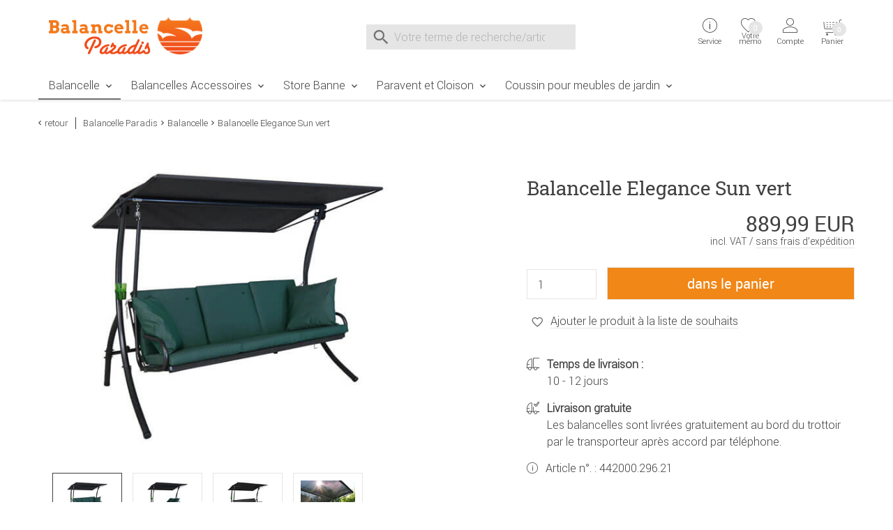

--- FILE ---
content_type: text/html;charset=utf-8
request_url: https://www.balancelle-paradis.fr/Balancelle/Balancelle-Elegance-Sun-vert.html
body_size: 14748
content:
    <!DOCTYPE html>
<html lang="fr">
    <head>
        <meta charset="utf-8"><meta name="language" content="fr"><meta name="viewport" content="width=device-width, initial-scale=1.0"><title>Balancelle Elegance anthracite (3 places) Design Sun vert</title><meta name="description" content="L&#039; Balancelle Elegance au design Sun vert est particulièrement résistant aux intempéries et durable grâce au nouveau tissu Primetex."><meta name="robots" content="INDEX,FOLLOW"><link rel="canonical" href="https://www.balancelle-paradis.fr/Balancelle/Balancelle-Elegance-Sun-vert.html"><meta property="og:image" content="https://www.balancelle-paradis.fr/images/product_images/info_images/3316_0_balancelle-elegance-sun-vert-balancelle-paradis.jpg"><meta property="og:type" content="product"><meta property="og:description" content="L&#039; Balancelle Elegance au design Sun vert est particulièrement résistant aux intempéries et durable grâce au nouveau tissu Primetex."><meta name="date" content="-0001-11-30T00:00:00+00:53"><meta property="og:url" content="https://www.balancelle-paradis.fr/Balancelle/Balancelle-Elegance-Sun-vert.html"><meta property="og:site_name" content="Balancelle Paradis"><meta property="og:title" content="Balancelle Elegance anthracite (3 places) Design Sun vert"><meta name="msapplication-config" content="none"><link rel="preconnect" href="https://ajax.googleapis.com"><link rel="preconnect" href="https://www.google-analytics.com"><base href="https://www.balancelle-paradis.fr/"><link href="https://www.balancelle-paradis.fr/templates/core_icons/favicon.ico"
      rel="icon" type="image/x-icon">
<link href="https://www.balancelle-paradis.fr/templates/core_icons/apple-touch-icon.png"
      rel="apple-touch-icon">
<link href="https://www.balancelle-paradis.fr/templates/core_icons/icon-hires.png" rel="icon"
      sizes="192x192">
<link href="https://www.balancelle-paradis.fr/templates/core_icons/icon-normal.png" rel="icon"
      sizes="128x128">
<link rel="alternate" type="application/rss+xml" title="balancelle-paradis.fr" href="https://www.balancelle-paradis.fr/rss_sitemap.php">        <style>.js-hp_terms {
                opacity: 0;
                position: absolute;
                top: 0;
                left: 0;
                height: 0;
                width: 0;
                z-index: -1;
            }
        </style>
        <link rel="stylesheet" type="text/css" href="https://www.balancelle-paradis.fr/templates/masterbala/dist/css/main.css"><link rel="stylesheet" type="text/css" href="https://www.balancelle-paradis.fr/templates/masterbala/dist/css/main2.css"><link rel="stylesheet" type="text/css" href="https://www.balancelle-paradis.fr/templates/masterbala/css/magiczoom/magiczoomplus.css"><!--Start Header JS-Script--><script src="https://cloud.ccm19.de/app.js?apiKey=17ef0cae52057c5548c5aa240fcfaf9bf1b4a3667b99b47b&amp;domain=66e9202acd679d907600a562&amp;lang=fr_FR" referrerpolicy="origin"></script>
<!--End Header JS-Script-->        <script>
            window.dataLayer = window.dataLayer || [];
        </script>
    </head>
<body class="loggedout default">    <noscript>
        Veuillez activer Javascript dans les paramètres de votre navigateur et recharger la page.    </noscript>
<!--Start Body Scripts--><script>
//console.log('body_scripts fired');
</script>
<!--End Body Scripts--><script src="https://www.balancelle-paradis.fr/javascript/jquery/jquery-3.7.1.min.js"></script>    <script src="https://static-eu.payments-amazon.com/checkout.js"></script>
    <script>
        $(document).ready(function () {

            $('#js-AZPaySignout, .js-logOffLink').on('touchstart click', function (e) {
//console.log('Sign out from Amazon');
                amazon.Pay.signout();
//
                console.log('Signed out from Amazon');
            });
        });

    </script>
    <nav id="top" aria-label="Sprungmarken" class="sr-only"><a class="skip-link" href="/Balancelle/Balancelle-Elegance-Sun-vert.html#mainnavigation">Zur Navigation springen</a> <a class="skip-link" href="/Balancelle/Balancelle-Elegance-Sun-vert.html#content">Zum Inhalt springen</a> <a class="skip-link" href="/Balancelle/Balancelle-Elegance-Sun-vert.html#breadcrumb">Zur Positionsangabe Sie sind hier</a> <a class="skip-link" href="/Balancelle/Balancelle-Elegance-Sun-vert.html#footer">Zur Fußzeile springen</a> <a class="skip-link" href="https://www.balancelle-paradis.fr/shopping_cart.php">Direkt zum Warenkorb springen</a> <a class="skip-link" href="https://www.balancelle-paradis.fr/checkout_onboarding.php">Direkt zur Registrierung als Kunde springen</a> <a class="skip-link" href="https://www.balancelle-paradis.fr/login.php">Zum Login springen</a> <a class="skip-link" href="https://www.balancelle-paradis.fr/">Zur Startseite springen</a></nav> <header id="header" class="header header-v2"><div class="wrap"><div class="headerContent"><div class="container"><div class="b-row"><div class="col-lg-3 col-md-4 col-xs-12"><div class="togglerCats"><div class="menu-toggler"><span></span> <span></span> <span></span></div> <p>Menu</div> <div class="logo"><a href="https://www.balancelle-paradis.fr/" title="Balancelle Paradis"><img alt="Logo Balancelle Paradis" loading="lazy" src="https://www.balancelle-paradis.fr/templates/masterbala/img_aufbau/balancelle-paradis.svg" title="Page d'accueil du Balancelle Paradis"> <span>Balancelle Paradis</span></a> </div></div> <div class="col-lg-5 col-md-4"><div class="js-search"><div class="js-search" role="search"><form id="quick_find" accept-charset="UTF-8" action="https://www.balancelle-paradis.fr/search_result.php" enctype="multipart/form-data" method="get" name="quick_find" novalidate><div class="js-search_input"><label id="lblSearch" class="sr-only" for="js-display-search">Suche nach</label> <input id="js-display-search" aria-describedby="SearchInputWidget_description" aria-label="Votre terme de recherche/article" autocomplete="off" maxlength="70" name="keywords" placeholder="Votre terme de recherche/article" size="30" spellcheck="false" type="search" value=""></div> <div class="js-search_button search_button-left"><div class="btn_search icon--before icon--search"></div> </div> <div class="js-search_button search_button-right"><div class="btn_search icon--before icon--search-submit"><input class="btn btn-primary" title="Recherche" type="submit" value="Recherche"></div> </div></form> <div id="js-search-reset" aria-hidden="true"><button id="js-reset" aria-label="Eingabe löschen" class="icon--before icon--cross js-search_button search_button-reset" type="reset"></button> </div> <span id="SearchInputWidget_description" class="sr-only"> Suche im Shop, nach der Eingabe von 3 Buchstaben erscheint das Suchergebnis </span> <div id="js-intelliSearchResult"></div></div> </div> </div> <div class="col-lg-4 col-md-4 col-xs-7 serviceWrapper-mobile"><div class="fr"><div class="serviceWrapper"><div class="js-hasFlyout service"><a class="firstLink icon--after icon--arrow-down" href="https://www.balancelle-paradis.fr/content/Contact.html" title="Service et contact"><i class="icon--before icon--info"></i> <div class="service-close"><span></span><span></span></div> <span class="line2">Service</span> <div class="servicepf"></div></a> <span class="icon--arrow-down icon--before top_header--mobile-toggle"></span> <div class="hover_tip metaNavBoxMobile"><div class="b-row inhalt"><div class="col-md-4"><div class="persoenlicherKontakt"><img alt="persoenliche telefonische Beratung" loading="lazy" src="https://www.balancelle-paradis.fr/templates/masterbala/img_aufbau/persoenlicher-kontakt.png"> </div> <p>Vous pouvez joindre notre service de consultation personnelle du lundi au vendredi, de 8 à 16 heures. <p><a class="icon--before icon--mail" href="mailto:service@balancelle-paradis.fr">Courrier électronique</a></div> <div class="col-md-4"><div class="head">Autre</div> <ul><li class="inactive"><a href="https://www.balancelle-paradis.fr/content/Contact.html" title="Contact">Contact</a> <li class="inactive"><a href="https://www.balancelle-paradis.fr/content/Formulaire-de-retour.html" title="Formulaire de retour">Formulaire de retour</a> <li class="inactive"><a href="https://www.balancelle-paradis.fr/content/Guide-de-la-balancelle.html" title="Guide de la balancelle">Guide de la balancelle</a> <li class="inactive"><a href="https://www.balancelle-paradis.fr/content/Abonnement-a-la-newsletter.html" title="Abonnement à la newsletter">Abonnement à la newsletter</a> <li class="inactive"><a href="https://www.balancelle-paradis.fr/content/Instructions-de-montage.html" title="Instructions de montage">Instructions de montage</a> <li class="inactive"><a href="https://www.balancelle-paradis.fr/content/Photos-des-clients.html" title="Photos des clients">Photos des clients</a> <li class="inactive"><a href="https://www.balancelle-paradis.fr/content/Conseiller-Hollywood-Swing.html" title="Conseiller Hollywood Swing">Conseiller Hollywood Swing</a> <li class="inactive"><a href="https://www.balancelle-paradis.fr/content/Centre-de-services.html" title="Centre de services">Centre de services</a></ul></div> <div class="col-md-4"><div class="head">Informations</div> <ul><li class="inactive"><a href="https://www.balancelle-paradis.fr/content/Droit-de-retractation.html" title="Informations concernant l’exercice du droit de rétractation & Modèle de Formulaire de Rétractation">Droit de r&eacute;tractation</a> <li class="inactive"><a href="https://www.balancelle-paradis.fr/content/Protection-des-donnees.html" title="Politique de protection des données">Protection des données</a> <li class="inactive"><a href="https://www.balancelle-paradis.fr/content/Paiement.html" title="Modes de paiement">Paiement</a> <li class="inactive"><a href="https://www.balancelle-paradis.fr/content/Frais-de-transport.html" title="Frais de transport">Frais de transport</a> <li class="inactive"><a href="https://www.balancelle-paradis.fr/content/Conditions-Generales.html" title="Conditions Générales de Vente et Informations à l’Attention des Clients">Conditions Generales</a> <li class="inactive"><a href="https://www.balancelle-paradis.fr/content/Mentions-Legales.html" title="Mentions Legales">Mentions Legales</a></ul></div></div> </div></div> <div class="wishlist"><a href="https://www.balancelle-paradis.fr/wishlist.php"><i class="icon--before icon--heart-outline"></i> <span class="line2">Votre mémo</span> <span id="js-topwl-count" class="off wishlistCount">0</span></a> </div> <div class="account js-hasFlyout"><a class="firstLink icon--after icon--arrow-down" href="https://www.balancelle-paradis.fr/login.php" title="Login"><i class="icon--account icon--before"></i> <div class="account-close"><span></span><span></span></div> <span class="line1"> Se connecter </span> <span class="line2">Compte</span></a> <span class="icon--arrow-down icon--before top_header--mobile-toggle"></span> <div class="acc_tip metaNavBoxMobile"><div class="inhalt"><a class="btn btn-block login_btn" href="https://www.balancelle-paradis.fr/login.php">Se connecter</a> <hr> <div class="noaccount"><ul class="no-style"><li><a class="icon--arrow-right icon--before" href="https://www.balancelle-paradis.fr/reset_pwd.php">Mot de passe oublié ?</a> </ul> </div></div> </div></div></div> <div class="cart"><div class="off"><div class="js-cartopen"><div class="cart1">Panier</div> <div class="cart2">0 Produits | 0,00 EUR</div> <div class="icon--before icon--shopping-cart"></div> <div class="cartCount off">0</div> <span class="line2">Warenkorb</span></div> </div> </div></div> </div></div> </div> </div> <nav class="mainNav"><div class="menu"><div class="container"><div class="row"><div class="mainNavWrapper"><div class="mainNavBox"><ul class="move-container"><li class="CatLevel1 Current mainNavBox mainNavBox1 navBoxMobile service-lvl"><a class="icon--after icon--arrow-right" href="https://www.balancelle-paradis.fr/Balancelle" title="Balancelle">Balancelle</a> <ul class="sub"><li class="return-lvl"><a class="icon--arrow-left icon--before" href="#"><span>Retour</span></a> <li class="goto-lvl"><a href="https://www.balancelle-paradis.fr/Balancelle" title="Balancelle">Balancelle</a> <li class="CatLevel2"><a href="https://www.balancelle-paradis.fr/index.php?cPath=601&filterMM=532" title="Balancelle moderne"><div class="CatLevelImg2 onlydesktop"><img alt="Balancelle moderne" src="https://www.balancelle-paradis.fr/images/categories/thumbnail_images/look-moderne.jpg"> </div> <span>Balancelle moderne</span></a> <ul class="sub"><li class="return-lvl"><a class="icon--arrow-left icon--before" href="#"><span>Retour</span></a> <li class="goto-lvl"><a href="https://www.balancelle-paradis.fr/index.php?cPath=601&filterMM=532" title="Balancelle moderne">Balancelle moderne</a> </ul> <li class="CatLevel2"><a href="https://www.balancelle-paradis.fr/index.php?cPath=601&filterMM=531" title="Balancelle classique"><div class="CatLevelImg2 onlydesktop"><img alt="Balancelle classique" src="https://www.balancelle-paradis.fr/images/categories/thumbnail_images/look-classique.jpg"> </div> <span>Balancelle classique</span></a> <ul class="sub"><li class="return-lvl"><a class="icon--arrow-left icon--before" href="#"><span>Retour</span></a> <li class="goto-lvl"><a href="https://www.balancelle-paradis.fr/index.php?cPath=601&filterMM=531" title="Balancelle classique">Balancelle classique</a> </ul></ul> <li class="CatLevel1 mainNavBox mainNavBox1 navBoxMobile service-lvl"><a class="icon--after icon--arrow-right" href="https://www.balancelle-paradis.fr/Balancelles-Accessoires" title="Balancelles Accessoires">Balancelles Accessoires</a> <ul class="sub"><li class="return-lvl"><a class="icon--arrow-left icon--before" href="#"><span>Retour</span></a> <li class="goto-lvl"><a href="https://www.balancelle-paradis.fr/Balancelles-Accessoires" title="Balancelles Accessoires">Balancelles Accessoires</a> <li class="CatLevel2 service-lvl"><a class="icon--after icon--arrow-right" href="https://www.balancelle-paradis.fr/Balancelles-Accessoires/Accessoires" title="Accessoires"><div class="CatLevelImg2 onlydesktop"><img alt="Accessoires" src="https://www.balancelle-paradis.fr/images/categories/thumbnail_images/accessoires.jpg"> </div> <span>Accessoires</span></a> <ul class="sub"><li class="return-lvl"><a class="icon--arrow-left icon--before" href="#"><span>Retour</span></a> <li class="goto-lvl"><a href="https://www.balancelle-paradis.fr/Balancelles-Accessoires/Accessoires" title="Accessoires">Accessoires</a> <li class="CatLevel3"><a href="https://www.balancelle-paradis.fr/Balancelles-Accessoires/Accessoires/Toit-Balancelle" title="Toit Balancelle">Toit Balancelle</a> <li class="CatLevel3"><a href="https://www.balancelle-paradis.fr/Balancelles-Accessoires/Accessoires/Coussin-Balancelle" title="Coussin Balancelle">Coussin Balancelle</a> <li class="CatLevel3"><a href="https://www.balancelle-paradis.fr/Balancelles-Accessoires/Accessoires/Housse-Balancelle" title="Housse Balancelle">Housse Balancelle</a> <li class="CatLevel3"><a href="https://www.balancelle-paradis.fr/Balancelles-Accessoires/Accessoires/Porte-Boisson" title="Porte-Boisson">Porte-Boisson</a> </ul> <li class="CatLevel2 service-lvl"><a class="icon--after icon--arrow-right" href="https://www.balancelle-paradis.fr/Balancelles-Accessoires/Pieces-de-Rechange" title="Pièces de Rechange"><div class="CatLevelImg2 onlydesktop"><img alt="Pièces de Rechange" src="https://www.balancelle-paradis.fr/images/categories/thumbnail_images/pieces-de-rechange.jpg"> </div> <span>Pièces de Rechange</span></a> <ul class="sub"><li class="return-lvl"><a class="icon--arrow-left icon--before" href="#"><span>Retour</span></a> <li class="goto-lvl"><a href="https://www.balancelle-paradis.fr/Balancelles-Accessoires/Pieces-de-Rechange" title="Pièces de Rechange">Pièces de Rechange</a> <li class="CatLevel3"><a href="https://www.balancelle-paradis.fr/index.php?cPath=602_537&filterMM=565" title="Pièces de Rechange pour Toit">Pièces de Rechange pour Toit</a> <li class="CatLevel3"><a href="https://www.balancelle-paradis.fr/index.php?cPath=602_537&filterMM=566" title="Pièces de Rechange pour Siège">Pièces de Rechange pour Siège</a> <li class="CatLevel3"><a href="https://www.balancelle-paradis.fr/index.php?cPath=602_537&filterMM=567" title="Pièces de Rechange pour Cadre">Pièces de Rechange pour Cadre</a> </ul></ul> <li class="CatLevel1 mainNavBox mainNavBox1 navBoxMobile service-lvl"><a class="icon--after icon--arrow-right" href="https://www.balancelle-paradis.fr/Store-Banne" title="Store Banne">Store Banne</a> <ul class="sub"><li class="return-lvl"><a class="icon--arrow-left icon--before" href="#"><span>Retour</span></a> <li class="goto-lvl"><a href="https://www.balancelle-paradis.fr/Store-Banne" title="Store Banne">Store Banne</a> <li class="CatLevel2 service-lvl"><a class="icon--after icon--arrow-right" href="https://www.balancelle-paradis.fr/Store-Banne/Stores-banne" title="Stores banne"><div class="CatLevelImg2 onlydesktop"><img alt="Stores banne" src="https://www.balancelle-paradis.fr/images/categories/thumbnail_images/store-banne.jpg"> </div> <span>Stores banne</span></a> <ul class="sub"><li class="return-lvl"><a class="icon--arrow-left icon--before" href="#"><span>Retour</span></a> <li class="goto-lvl"><a href="https://www.balancelle-paradis.fr/Store-Banne/Stores-banne" title="Stores banne">Stores banne</a> <li class="CatLevel3"><a href="https://www.balancelle-paradis.fr/Store-Banne/Stores-banne/Store-Balcon" title="Store Balcon">Store Balcon</a> <li class="CatLevel3"><a href="https://www.balancelle-paradis.fr/Store-Banne/Stores-banne/Store-Balcon-vertical" title="Store Balcon vertical">Store Balcon vertical</a> </ul> <li class="CatLevel2 service-lvl"><a class="icon--after icon--arrow-right" href="https://www.balancelle-paradis.fr/Store-Banne/Accessoires" title="Accessoires"><div class="CatLevelImg2 onlydesktop"><img alt="Accessoires" src="https://www.balancelle-paradis.fr/images/categories/thumbnail_images/brise-vue.jpg"> </div> <span>Accessoires</span></a> <ul class="sub"><li class="return-lvl"><a class="icon--arrow-left icon--before" href="#"><span>Retour</span></a> <li class="goto-lvl"><a href="https://www.balancelle-paradis.fr/Store-Banne/Accessoires" title="Accessoires">Accessoires</a> <li class="CatLevel3"><a href="https://www.balancelle-paradis.fr/Store-Banne/Accessoires/Brise-Vue" title="Brise-Vue">Brise-Vue</a> <li class="CatLevel3"><a href="https://www.balancelle-paradis.fr/Store-Banne/Accessoires/Toile-de-Store-balcon" title="Toile de Store balcon">Toile de Store balcon</a> <li class="CatLevel3"><a href="https://www.balancelle-paradis.fr/Store-Banne/Accessoires/Toile-de-Store-balcon-vertical" title="Toile de Store balcon vertical">Toile de Store balcon vertical</a> </ul> <li class="CatLevel2"><a href="https://www.balancelle-paradis.fr/Store-Banne/Pieces-de-Rechange" title="Pièces de Rechange"><div class="CatLevelImg2 onlydesktop"><img alt="Pièces de Rechange" src="https://www.balancelle-paradis.fr/images/categories/thumbnail_images/pieces-de-rechange-store-banne.jpg"> </div> <span>Pièces de Rechange</span></a> <ul class="sub"><li class="return-lvl"><a class="icon--arrow-left icon--before" href="#"><span>Retour</span></a> <li class="goto-lvl"><a href="https://www.balancelle-paradis.fr/Store-Banne/Pieces-de-Rechange" title="Pièces de Rechange">Pièces de Rechange</a> </ul></ul> <li class="CatLevel1 mainNavBox mainNavBox1 navBoxMobile service-lvl"><a class="icon--after icon--arrow-right" href="https://www.balancelle-paradis.fr/Paravent-et-Cloison" title="Paravent et Cloison">Paravent et Cloison</a> <ul class="sub"><li class="return-lvl"><a class="icon--arrow-left icon--before" href="#"><span>Retour</span></a> <li class="goto-lvl"><a href="https://www.balancelle-paradis.fr/Paravent-et-Cloison" title="Paravent et Cloison">Paravent et Cloison</a> <li class="CatLevel2"><a href="https://www.balancelle-paradis.fr/Paravent-et-Cloison/Paravent" title="Paravent"><div class="CatLevelImg2 onlydesktop"><img alt="Paravent" src="https://www.balancelle-paradis.fr/images/categories/thumbnail_images/paravent.jpg"> </div> <span>Paravent</span></a> <ul class="sub"><li class="return-lvl"><a class="icon--arrow-left icon--before" href="#"><span>Retour</span></a> <li class="goto-lvl"><a href="https://www.balancelle-paradis.fr/Paravent-et-Cloison/Paravent" title="Paravent">Paravent</a> </ul> <li class="CatLevel2"><a href="https://www.balancelle-paradis.fr/Paravent-et-Cloison/Cloison" title="Cloison"><div class="CatLevelImg2 onlydesktop"><img alt="Cloison" src="https://www.balancelle-paradis.fr/images/categories/thumbnail_images/cloison.jpg"> </div> <span>Cloison</span></a> <ul class="sub"><li class="return-lvl"><a class="icon--arrow-left icon--before" href="#"><span>Retour</span></a> <li class="goto-lvl"><a href="https://www.balancelle-paradis.fr/Paravent-et-Cloison/Cloison" title="Cloison">Cloison</a> </ul> <li class="CatLevel2"><a href="https://www.balancelle-paradis.fr/Paravent-et-Cloison/Pieces-de-Rechange" title="Pièces de Rechange"><div class="CatLevelImg2 onlydesktop"><img alt="Pièces de Rechange" src="https://www.balancelle-paradis.fr/images/categories/thumbnail_images/pieces-de-rechange-paravent-cloison.jpg"> </div> <span>Pièces de Rechange</span></a> <ul class="sub"><li class="return-lvl"><a class="icon--arrow-left icon--before" href="#"><span>Retour</span></a> <li class="goto-lvl"><a href="https://www.balancelle-paradis.fr/Paravent-et-Cloison/Pieces-de-Rechange" title="Pièces de Rechange">Pièces de Rechange</a> </ul></ul> <li class="CatLevel1 mainNavBox mainNavBox1 navBoxMobile service-lvl"><a class="icon--after icon--arrow-right" href="https://www.balancelle-paradis.fr/Coussin-pour-meubles-de-jardin" title="Coussin pour meubles de jardin">Coussin pour meubles de jardin</a> <ul class="sub"><li class="return-lvl"><a class="icon--arrow-left icon--before" href="#"><span>Retour</span></a> <li class="goto-lvl"><a href="https://www.balancelle-paradis.fr/Coussin-pour-meubles-de-jardin" title="Coussin pour meubles de jardin">Coussin pour meubles de jardin</a> <li class="CatLevel2 service-lvl"><a class="icon--after icon--arrow-right" href="https://www.balancelle-paradis.fr/Coussin-pour-meubles-de-jardin/Coussin" title="Coussin"><div class="CatLevelImg2 onlydesktop"><img alt="Coussin" src="https://www.balancelle-paradis.fr/images/categories/thumbnail_images/coussin.jpg"> </div> <span>Coussin</span></a> <ul class="sub"><li class="return-lvl"><a class="icon--arrow-left icon--before" href="#"><span>Retour</span></a> <li class="goto-lvl"><a href="https://www.balancelle-paradis.fr/Coussin-pour-meubles-de-jardin/Coussin" title="Coussin">Coussin</a> <li class="CatLevel3"><a href="https://www.balancelle-paradis.fr/Coussin-pour-meubles-de-jardin/Coussin/Coussin-dassise" title="Coussin d'assise">Coussin d'assise</a> <li class="CatLevel3"><a href="https://www.balancelle-paradis.fr/Coussin-pour-meubles-de-jardin/Coussin/Coussin-de-chaise-dossier-bas" title="Coussin de chaise dossier bas">Coussin de chaise dossier bas</a> <li class="CatLevel3"><a href="https://www.balancelle-paradis.fr/Coussin-pour-meubles-de-jardin/Coussin/Coussin-de-chaise-dossier-haut" title="Coussin de chaise dossier haut">Coussin de chaise dossier haut</a> <li class="CatLevel3"><a href="https://www.balancelle-paradis.fr/Coussin-pour-meubles-de-jardin/Coussin/Coussin-de-chaise-longue" title="Coussin de chaise longue">Coussin de chaise longue</a> <li class="CatLevel3"><a href="https://www.balancelle-paradis.fr/Coussin-pour-meubles-de-jardin/Coussin/Coussin-de-banc" title="Coussin de banc">Coussin de banc</a> </ul> <li class="CatLevel2 service-lvl"><a class="icon--after icon--arrow-right" href="https://www.balancelle-paradis.fr/Coussin-pour-meubles-de-jardin/Textile-de-maison" title="Textile de maison"><div class="CatLevelImg2 onlydesktop"><img alt="Textile de maison" src="https://www.balancelle-paradis.fr/images/categories/thumbnail_images/textile-de-maison.jpg"> </div> <span>Textile de maison</span></a> <ul class="sub"><li class="return-lvl"><a class="icon--arrow-left icon--before" href="#"><span>Retour</span></a> <li class="goto-lvl"><a href="https://www.balancelle-paradis.fr/Coussin-pour-meubles-de-jardin/Textile-de-maison" title="Textile de maison">Textile de maison</a> <li class="CatLevel3"><a href="https://www.balancelle-paradis.fr/Coussin-pour-meubles-de-jardin/Textile-de-maison/Coussin-canape" title="Coussin canapé">Coussin canapé</a> <li class="CatLevel3"><a href="https://www.balancelle-paradis.fr/Coussin-pour-meubles-de-jardin/Textile-de-maison/Couverture" title="Couverture">Couverture</a> </ul></ul> <li class="mobile serviceWrapper"><div class="service"><div class="persoenlicherKontakt"><img alt="persoenliche telefonische Beratung" src="https://www.balancelle-paradis.fr/templates/masterbala/img_aufbau/persoenlicher-kontakt.png"> </div> <p>Consultation personnelle (lun-ven, 8-16 heures) <p><a class="icon--before icon--mail" href="mailto:service@balancelle-paradis.fr">Courrier électronique</a></div> </ul> </div> </div> </div> </div> </div> </nav></div> </header> <section id="content"><div class="container"><div class="b-row"><div class="breadcrumb col-xs-12"><div class="back icon--arrow-left icon--before"><a onclick="history.back(1)" style="cursor:pointer">retour</a> </div> <ul><li class="navtrail"><a href="https://www.balancelle-paradis.fr/" title="Balancelle Paradis">Balancelle Paradis</a><li class="icon--arrow-right icon--before navtrail"><a href="https://www.balancelle-paradis.fr/Balancelle" title="Balancelle">Balancelle</a><li class="icon--arrow-right icon--before navtrail">Balancelle Elegance Sun vert</ul></div> </div> </div> <div class="container"><div class="b-row"><div class="col-xs-12"><div class="b-row product--detail"><div class="col-md-6"><div class="product--image"><div class="bild"><a id="Zoomer" class="MagicZoomPlus" data-options="lazyZoom: true" href="https://www.balancelle-paradis.fr/images/product_images/popup_images/3316_0_balancelle-elegance-sun-vert-balancelle-paradis.jpg?v=-62169987208" rel="zoom-position: inner; pan-zoom:false; selectors-effect: fade; selectors-change: mouseover;" title="Balancelle Elegance Sun vert"><img id="theOptionImage" alt="Balancelle Elegance Sun vert" class="productimage" src="https://www.balancelle-paradis.fr/images/product_images/info_images/3316_0_balancelle-elegance-sun-vert-balancelle-paradis.jpg?v=-62169987208"> </a> <div class="icon--before icon--swipe mobile"><span>Swipe</span></div></div> <ul><li><a id="firstSmall" data-options="lazyZoom: true" href="https://www.balancelle-paradis.fr/images/product_images/popup_images/3316_0_balancelle-elegance-sun-vert-balancelle-paradis.jpg?v=-62169987208" rel="zoom-id: Zoomer" rev="https://www.balancelle-paradis.fr/images/product_images/info_images/3316_0_balancelle-elegance-sun-vert-balancelle-paradis.jpg?v=-62169987208"><img alt="Balancelle Elegance Sun vert" src="https://www.balancelle-paradis.fr/images/product_images/mini_images/3316_0_balancelle-elegance-sun-vert-balancelle-paradis.jpg?v=-62169987208"> </a> <li><a data-options="lazyZoom: true" href="https://www.balancelle-paradis.fr/images/product_images/popup_images/3316_1_balancelle-elegance-sun-vert-dossier-surface-de-couchage-balancelle-paradis.jpg?v=-62169987208" rel="zoom-id: Zoomer" rev="https://www.balancelle-paradis.fr/images/product_images/info_images/3316_1_balancelle-elegance-sun-vert-dossier-surface-de-couchage-balancelle-paradis.jpg?v=-62169987208"><img alt="Balancelle Elegance Sun vert" src="https://www.balancelle-paradis.fr/images/product_images/mini_images/3316_1_balancelle-elegance-sun-vert-dossier-surface-de-couchage-balancelle-paradis.jpg?v=-62169987208" title="Balancelle Elegance Sun vert"> </a> <li><a data-options="lazyZoom: true" href="https://www.balancelle-paradis.fr/images/product_images/popup_images/balancelle-elegance-gris-vert-sans-coussins-balancelle-paradis.jpg?v=-62169987208" rel="zoom-id: Zoomer" rev="https://www.balancelle-paradis.fr/images/product_images/info_images/balancelle-elegance-gris-vert-sans-coussins-balancelle-paradis.jpg?v=-62169987208"><img alt="Balancelle Elegance Sun vert" src="https://www.balancelle-paradis.fr/images/product_images/mini_images/balancelle-elegance-gris-vert-sans-coussins-balancelle-paradis.jpg?v=-62169987208" title="Balancelle Elegance Sun vert"> </a> <li><a data-options="lazyZoom: true" href="https://www.balancelle-paradis.fr/images/product_images/popup_images/toit-primetex-balancelle-paradis.jpg?v=-62169987208" rel="zoom-id: Zoomer" rev="https://www.balancelle-paradis.fr/images/product_images/info_images/toit-primetex-balancelle-paradis.jpg?v=-62169987208"><img alt="Balancelle Elegance Sun vert" src="https://www.balancelle-paradis.fr/images/product_images/mini_images/toit-primetex-balancelle-paradis.jpg?v=-62169987208" title="Balancelle Elegance Sun vert"> </a> <li><a data-options="lazyZoom: true" href="https://www.balancelle-paradis.fr/images/product_images/popup_images/sun-vert-detail-jardin-balancelle-paradis.jpg?v=-62169987208" rel="zoom-id: Zoomer" rev="https://www.balancelle-paradis.fr/images/product_images/info_images/sun-vert-detail-jardin-balancelle-paradis.jpg?v=-62169987208"><img alt="Balancelle Elegance Sun vert" src="https://www.balancelle-paradis.fr/images/product_images/mini_images/sun-vert-detail-jardin-balancelle-paradis.jpg?v=-62169987208" title="Balancelle Elegance Sun vert"> </a> </ul></div> </div> <div class="col-lg-1 onlydesktop"></div> <div id="js-product--buybox" class="col-lg-5 col-md-6 product--buybox"><div class="productInfo"></div> <h1>Balancelle Elegance Sun vert</h1> <div id="js-pricecalculator" class="js-product_to_cart-stickywrapper" data-autoselect="first" data-base-fremd="0" data-base-net="741.6583" data-base-price="889.99" data-base-qty="0.0000" data-base-unit="" data-base-uvp="0" data-ean-base="4021093039711" data-ean-mode="option" data-fremd-currency="USD" data-fremd-currency-display="code" data-fremd-locale="en-US" data-mpn-base="442000.296.21" data-mpn-delim="-" data-mpn-mode="option" data-ref-qty="1" data-ref-unit="" data-sku-base="442000.296.21" data-sku-delim="-" data-sku-mode="option" data-tax-rate="0.2"><div class="cf preis"><span class="js-total-price preis--cu">889,99 EUR</span> <div class="js-cuPriceInfo">incl. VAT / <a href="https://www.balancelle-paradis.fr/Balancelle/Balancelle-Elegance-Sun-vert.html#versandkosten">sans frais d’expédition</a></div> <form id="cart_quantity_akoyNmNITzNQWG1JeTJZNnBoZTJLdz09" action="https://www.balancelle-paradis.fr/Balancelle/Balancelle-Elegance-Sun-vert.html" autocomplete="off" enctype="multipart/form-data" method="POST" name="cart_quantity_akoyNmNITzNQWG1JeTJZNnBoZTJLdz09" novalidate><input name="cart_action" spellcheck="false" type="hidden" value="into_cart"><input name="cpID" spellcheck="false" type="hidden" value="akoyNmNITzNQWG1JeTJZNnBoZTJLdz09"> <div class="form produkt_in_cart"><div class="fl qty"><input id="products_qty" autocomplete="off" maxlength="3" name="products_qty" size="3" spellcheck="false" type="text" value="1"> </div> <div class="button"><input class="btn btn--cta btn-block btn-primary js-cartButton" title="dans le panier" type="submit" value="dans le panier"></div></div></form></div> <div class="js-Wunschzettel"><div class="js-Wunschzettel-Action"><span class="addWishlist js-addWishlist off"><svg class="note-icon" height="33px" version="1.1" viewbox="0 0 105.602 102.931" width="106px"><path class="main-note-2 test" d="M53.7,72.6l-0.9-0.7C33.9,56.5,28.7,51,28.7,42.2c0-7.3,5.9-13.2,13.2-13.2c6,0,9.4,3.4,11.8,6
	c2.4-2.6,5.7-6,11.8-6c7.3,0,13.2,5.9,13.2,13.2c0,8.8-5.1,14.2-24.1,29.7L53.7,72.6z" fill="none" stroke="#727274" stroke-linecap="round" stroke-linejoin="round" stroke-miterlimit="10" stroke-width="5"></path> <path class="note-dashes-2" d="M20.881,6.26
                  l6.333,7.333 M103.214,63.961l-9.173-3.122 M78.519,13.835l5.724-7.818 M52.777,100.544l0.048-9.69 M11.823,61.737l-9.436,2.204" fill="#FFFFFF" stroke="#FFFFFF" stroke-linecap="round" stroke-miterlimit="10" stroke-width="5"></path></svg> <span class="js-klicklink klicklink" data-action="addwishlist" data-cpid="akoyNmNITzNQWG1JeTJZNnBoZTJLdz09" title="Ajouter le produit à la liste de souhaits"> Ajouter le produit à la liste de souhaits </span></span> <div class="js-wishlist-success wishlist-success"></div></div> </div> <div class="preisInfoExtra"><p><span class="icon--before icon--shipping"></span><strong>Temps de livraison : </strong><br> 10 - 12 jours <p><span class="icon--before icon--shipping-free"></span> <strong>Livraison gratuite</strong><br> Les balancelles sont livrées gratuitement au bord du trottoir par le transporteur après accord par téléphone. </div> <span class="icon--before icon--info">Article n°. : <span class="sku-code">442000.296.21</span></span></div></div> <div class="col-xs-12 product--description"><div class="col-md-6"><div class="prodUsage"><h2>Caractéristiques du produit</h2> <ul><li><div class="prodUsageImg"><img alt="Se transforme en surface de couchage" src="https://www.balancelle-paradis.fr/images/anwendungsbereich/icon_abklappbar.svg"> </div> <div class="prodUsageTxt">Se transforme en surface de couchage</div> <li><div class="prodUsageImg"><img alt="Coussin avec fermeture éclair" src="https://www.balancelle-paradis.fr/images/anwendungsbereich/icon_kissen.svg"> </div> <div class="prodUsageTxt">Coussin avec fermeture éclair</div> <li><div class="prodUsageImg"><img alt="Made in Germany" src="https://www.balancelle-paradis.fr/images/anwendungsbereich/icon_made-in-germany.svg"> </div> <div class="prodUsageTxt">Made in Germany</div> <li><div class="prodUsageImg"><img alt="Blocable" src="https://www.balancelle-paradis.fr/images/anwendungsbereich/icon_feststellbar.svg"> </div> <div class="prodUsageTxt">Blocable</div></ul></div> <div class="prodInfos"><h3>Dimensions</h3> <p><ul><li>surface d'appui: env. 210 x 145 cm <li>hauteur: env. 160 cm <li>hauteur du siège: env. 45 cm <li>siège et dossier: env. 180 x 50 cm <li>surface de couchage: env. 180 x 100 cm <li>charge maximale: env. 270 kg <li>epaisseur du coussin: env. 6 cm <li>poids: env. 60 kg</ul> <h3>Couleurs</h3> <p><ul><li>cadre: gris fer <li>coussins: Sun vert <li>toit: anthracite</ul> <h3>Soin</h3> <p><ul><li> coussins déhoussables et lavables à 30° <li> Toit: essuyable <li> Retirez les textiles et rangez-les dans un endroit sec </ul> <h3>Matériaux</h3> <p><ul><li>cadre en tubes d'acier zingué et avec revêtement <li>Cadre du siège et du dossier: Primetex (70% PET / 30% PVC) <li>Coissin: 100% polyacrylate <li>qualité: Primetex (70% PET / 30% PVC)</ul> </div></div> <div class="col-md-6"><h2>Description du produit</h2> <div class="prodLongDescription"><p>Avec le swing hollywoodien Elegance au design vert soleil, le nom dit tout. La balançoire Hollywoodienne 3 places est très élégante et de grande qualité et peut marquer des points avec la meilleure qualité. Vous bénéficiez d'excellentes fonctionnalités, d'un design exceptionnel et d'une qualité élevée à un prix vraiment raisonnable. La fonction d'inclinaison est un grand point fort. En rabattant simplement le dossier, vous obtenez un lit complet. Non seulement assis, mais aussi couché, vous pouvez vous mettre à l'aise en vous berçant. </div> <div class="prodInfos"><h3>Quantité livrée</h3> <p><ul><li>cadre <li>3 Coussin réversible <li>2 Coussins canapé vert <li>toit <li>instruction de montage</ul> </div> <div class="b-row grey-light-bg triman"><div class="col-xs-12"><img alt="óu déposer nos produits" src="https://www.balancelle-paradis.fr/templates/masterbala/img_aufbau/triman.jpg"> <p>Nos produits et emballages se recylent, ne les jetez pas! Trouvez óu les déposer sur le site www.quefairedemesdechets.fr</div> </div> <div class="prodSonstiges"><div><h3>Fabricant</h3> Angerer Freizeitmöbel GmbH<br> Am Bahndamm 8, 84543 Winhöring, Allemagne <br>E-Mail: support@angerer-freizeitmoebel.de <br>Webseite: https://www.angerer-freizeitmoebel.de <div class="spacer"></div> </div> <h3>Downloads</h3> <ul><li><a class="eventPMediaDownload icon--before icon--download" href="https://www.balancelle-paradis.fr/media.php?push=true&mtype=prodmedia&mediaID=cWhTUm8vbjFRUFh4eTJONHJKZkJndz09" rel="noopener noreferrer nofollow" target="_blank">Instruction de Montage </a> </ul></div></div></div> <div class="col-xs-12 prodCrossselling"><h3>Accessoires <span class="hideMobile"> pour ce swing hollywoodien</span>: </h3> <div class="b-row"><div class="col-xs-12"><ul class="itemscroller prodlist"><li><div class="item"><a href="https://www.balancelle-paradis.fr/Balancelles-Accessoires/Housse-balancelle-3-places-haut-de-gamme.html" title="Housse balancelle 3 places haut de gamme"><div class="box"><div class="js-Wunschzettel"><div class="js-Wunschzettel-Action"><span class="addWishlist js-addWishlist off"><svg aria-hidden="true" class="note-icon" height="33px" version="1.1" viewbox="0 0 105.602 102.931" width="106px"><path class="main-note-2 test" d="M53.7,72.6l-0.9-0.7C33.9,56.5,28.7,51,28.7,42.2c0-7.3,5.9-13.2,13.2-13.2c6,0,9.4,3.4,11.8,6
c2.4-2.6,5.7-6,11.8-6c7.3,0,13.2,5.9,13.2,13.2c0,8.8-5.1,14.2-24.1,29.7L53.7,72.6z" fill="none" stroke="#727274" stroke-linecap="round" stroke-linejoin="round" stroke-miterlimit="10" stroke-width="5"></path> <path class="note-dashes-2" d="M20.881,6.26
          l6.333,7.333 M103.214,63.961l-9.173-3.122 M78.519,13.835l5.724-7.818 M52.777,100.544l0.048-9.69 M11.823,61.737l-9.436,2.204" fill="#FFFFFF" stroke="#FFFFFF" stroke-linecap="round" stroke-miterlimit="10" stroke-width="5"></path></svg> <span class="js-klicklink klicklink" data-action="addwishlist" data-cpid="cnZDTnovNHF2cld3Y2tpSFN5VDNGdz09" title="Ajouter le produit à la liste de souhaits"> Ajouter le produit à la liste de souhaits </span></span> <div class="js-wishlist-success wishlist-success"></div></div> </div> <div class="bild"><img alt="Housse balancelle 3 places haut de gamme" class="lazy" data-alt-src="https://www.balancelle-paradis.fr/images/product_images/thumbnail_images/534_1_housse-balancelle-3-places-premium-ouvert-forme-rectangulaire-balancelle-paradis.jpg?v=-62169987208" data-lazy="https://www.balancelle-paradis.fr/images/product_images/thumbnail_images/534_0_housse-balancelle-3-places-premium-balancelle-paradis.jpg?v=-62169987208" data-original="https://www.balancelle-paradis.fr/images/product_images/thumbnail_images/534_0_housse-balancelle-3-places-premium-balancelle-paradis.jpg?v=-62169987208" src="https://www.balancelle-paradis.fr/templates/masterbala/img_aufbau/loader.gif" title="Housse balancelle 3 places haut de gamme"> </div> <div class="rating"><div class="ratingStar"><div class="icon--star_5 star5">5<span class="path1"></span><span class="path2"></span><span class="path3"></span><span class="path4"></span><span class="path5"></span><span class="path6"></span></div></div> <p>(8)</div> <div class="name">Housse balancelle 3 places haut de gamme</div> <div class="preis"> 89,99 EUR </div> <div class="productInfo"></div></div> </a> </div> <li><div class="item"><a href="https://www.balancelle-paradis.fr/Balancelles-Accessoires/Porte-Boisson-gris-gobelet-vert.html" title="Porte-Boisson gris gobelet vert"><div class="box"><div class="js-Wunschzettel"><div class="js-Wunschzettel-Action"><span class="addWishlist js-addWishlist off"><svg aria-hidden="true" class="note-icon" height="33px" version="1.1" viewbox="0 0 105.602 102.931" width="106px"><path class="main-note-2 test" d="M53.7,72.6l-0.9-0.7C33.9,56.5,28.7,51,28.7,42.2c0-7.3,5.9-13.2,13.2-13.2c6,0,9.4,3.4,11.8,6
c2.4-2.6,5.7-6,11.8-6c7.3,0,13.2,5.9,13.2,13.2c0,8.8-5.1,14.2-24.1,29.7L53.7,72.6z" fill="none" stroke="#727274" stroke-linecap="round" stroke-linejoin="round" stroke-miterlimit="10" stroke-width="5"></path> <path class="note-dashes-2" d="M20.881,6.26
          l6.333,7.333 M103.214,63.961l-9.173-3.122 M78.519,13.835l5.724-7.818 M52.777,100.544l0.048-9.69 M11.823,61.737l-9.436,2.204" fill="#FFFFFF" stroke="#FFFFFF" stroke-linecap="round" stroke-miterlimit="10" stroke-width="5"></path></svg> <span class="js-klicklink klicklink" data-action="addwishlist" data-cpid="Z1RVanpENlp0OUdGZXVVcmY4b1FFZz09" title="Ajouter le produit à la liste de souhaits"> Ajouter le produit à la liste de souhaits </span></span> <div class="js-wishlist-success wishlist-success"></div></div> </div> <div class="bild"><img alt="Porte-Boisson gris gobelet vert" class="lazy" data-alt-src="https://www.balancelle-paradis.fr/images/product_images/thumbnail_images/1649_0001_2_porte-boisson-gris-vert-balancelle-paradis.jpg?v=-62169987208" data-lazy="https://www.balancelle-paradis.fr/images/product_images/thumbnail_images/1649_0001_0_porte-boisson-gris-vert-balancelle-paradis.jpg?v=-62169987208" data-original="https://www.balancelle-paradis.fr/images/product_images/thumbnail_images/1649_0001_0_porte-boisson-gris-vert-balancelle-paradis.jpg?v=-62169987208" src="https://www.balancelle-paradis.fr/templates/masterbala/img_aufbau/loader.gif" title="Porte-Boisson gris gobelet vert"> </div> <div class="rating"><div class="ratingStar"><div class="icon--star_4 star4">4<span class="path1"></span><span class="path2"></span><span class="path3"></span><span class="path4"></span><span class="path5"></span><span class="path6"></span></div></div> <p>(1)</div> <div class="name">Porte-Boisson gris gobelet vert</div> <div class="preis"> 26,99 EUR <div class="productOldPrice">34,99 EUR</div> </div> <div class="productInfo"></div></div> </a> </div> <li><div class="item"><a href="https://www.balancelle-paradis.fr/Coussin-pour-meubles-de-jardin/Coussin-canape-vert.html" title="Coussin canap&eacute; vert"><div class="box"><div class="js-Wunschzettel"><div class="js-Wunschzettel-Action"><span class="addWishlist js-addWishlist off"><svg aria-hidden="true" class="note-icon" height="33px" version="1.1" viewbox="0 0 105.602 102.931" width="106px"><path class="main-note-2 test" d="M53.7,72.6l-0.9-0.7C33.9,56.5,28.7,51,28.7,42.2c0-7.3,5.9-13.2,13.2-13.2c6,0,9.4,3.4,11.8,6
c2.4-2.6,5.7-6,11.8-6c7.3,0,13.2,5.9,13.2,13.2c0,8.8-5.1,14.2-24.1,29.7L53.7,72.6z" fill="none" stroke="#727274" stroke-linecap="round" stroke-linejoin="round" stroke-miterlimit="10" stroke-width="5"></path> <path class="note-dashes-2" d="M20.881,6.26
          l6.333,7.333 M103.214,63.961l-9.173-3.122 M78.519,13.835l5.724-7.818 M52.777,100.544l0.048-9.69 M11.823,61.737l-9.436,2.204" fill="#FFFFFF" stroke="#FFFFFF" stroke-linecap="round" stroke-miterlimit="10" stroke-width="5"></path></svg> <span class="js-klicklink klicklink" data-action="addwishlist" data-cpid="VDRGOXFlTXY4TVJNdnFKZTRZK2xRUT09" title="Ajouter le produit à la liste de souhaits"> Ajouter le produit à la liste de souhaits </span></span> <div class="js-wishlist-success wishlist-success"></div></div> </div> <div class="bild"><img alt="Coussin canap&eacute; vert" class="lazy" data-alt-src="" data-lazy="https://www.balancelle-paradis.fr/images/product_images/thumbnail_images/490_0_coussins-canape-vert-balancelle-paradis.jpg?v=-62169987208" data-original="https://www.balancelle-paradis.fr/images/product_images/thumbnail_images/490_0_coussins-canape-vert-balancelle-paradis.jpg?v=-62169987208" src="https://www.balancelle-paradis.fr/templates/masterbala/img_aufbau/loader.gif" title="Coussin canap&eacute; vert"> </div> <p> <div class="name">Coussin canap&eacute; vert</div> <div class="preis"> 24,99 EUR </div> <div class="productInfo"></div></div> </a> </div> <li><div class="item"><a href="https://www.balancelle-paradis.fr/Coussin-pour-meubles-de-jardin/Coussin-de-chaise-dossier-haut-Sun-vert.html" title="Coussin de chaise dossier haut Sun vert"><div class="box"><div class="js-Wunschzettel"><div class="js-Wunschzettel-Action"><span class="addWishlist js-addWishlist off"><svg aria-hidden="true" class="note-icon" height="33px" version="1.1" viewbox="0 0 105.602 102.931" width="106px"><path class="main-note-2 test" d="M53.7,72.6l-0.9-0.7C33.9,56.5,28.7,51,28.7,42.2c0-7.3,5.9-13.2,13.2-13.2c6,0,9.4,3.4,11.8,6
c2.4-2.6,5.7-6,11.8-6c7.3,0,13.2,5.9,13.2,13.2c0,8.8-5.1,14.2-24.1,29.7L53.7,72.6z" fill="none" stroke="#727274" stroke-linecap="round" stroke-linejoin="round" stroke-miterlimit="10" stroke-width="5"></path> <path class="note-dashes-2" d="M20.881,6.26
          l6.333,7.333 M103.214,63.961l-9.173-3.122 M78.519,13.835l5.724-7.818 M52.777,100.544l0.048-9.69 M11.823,61.737l-9.436,2.204" fill="#FFFFFF" stroke="#FFFFFF" stroke-linecap="round" stroke-miterlimit="10" stroke-width="5"></path></svg> <span class="js-klicklink klicklink" data-action="addwishlist" data-cpid="bzJ0MERBMExsckdVK0JWTUQyU3Bmdz09" title="Ajouter le produit à la liste de souhaits"> Ajouter le produit à la liste de souhaits </span></span> <div class="js-wishlist-success wishlist-success"></div></div> </div> <div class="bild"><img alt="Coussin de chaise dossier haut Sun vert" class="lazy" data-alt-src="https://www.balancelle-paradis.fr/images/product_images/thumbnail_images/dimension-coussin-de-chaise-dossier-haut-sun-51024-balancelle-paradis.jpg?v=1677835246" data-lazy="https://www.balancelle-paradis.fr/images/product_images/thumbnail_images/3367_0_coussin-de-chaise-dossier-verde-balancelle-paradis.jpg?v=1677835246" data-original="https://www.balancelle-paradis.fr/images/product_images/thumbnail_images/3367_0_coussin-de-chaise-dossier-verde-balancelle-paradis.jpg?v=1677835246" src="https://www.balancelle-paradis.fr/templates/masterbala/img_aufbau/loader.gif" title="Coussin de chaise dossier haut Sun vert"> </div> <p> <div class="name">Coussin de chaise dossier haut Sun vert</div> <div class="preis"> 79,99 EUR </div> <div class="productInfo"></div></div> </a> </div> <li><div class="item"><a href="https://www.balancelle-paradis.fr/Balancelles-Accessoires/Porte-Boisson-pour-balancelle-avec-tube-carre-gris-gobelet-vert.html" title="Porte-Boisson pour balancelle avec tube carr&eacute; gris gobelet vert"><div class="box"><div class="js-Wunschzettel"><div class="js-Wunschzettel-Action"><span class="addWishlist js-addWishlist off"><svg aria-hidden="true" class="note-icon" height="33px" version="1.1" viewbox="0 0 105.602 102.931" width="106px"><path class="main-note-2 test" d="M53.7,72.6l-0.9-0.7C33.9,56.5,28.7,51,28.7,42.2c0-7.3,5.9-13.2,13.2-13.2c6,0,9.4,3.4,11.8,6
c2.4-2.6,5.7-6,11.8-6c7.3,0,13.2,5.9,13.2,13.2c0,8.8-5.1,14.2-24.1,29.7L53.7,72.6z" fill="none" stroke="#727274" stroke-linecap="round" stroke-linejoin="round" stroke-miterlimit="10" stroke-width="5"></path> <path class="note-dashes-2" d="M20.881,6.26
          l6.333,7.333 M103.214,63.961l-9.173-3.122 M78.519,13.835l5.724-7.818 M52.777,100.544l0.048-9.69 M11.823,61.737l-9.436,2.204" fill="#FFFFFF" stroke="#FFFFFF" stroke-linecap="round" stroke-miterlimit="10" stroke-width="5"></path></svg> <span class="js-klicklink klicklink" data-action="addwishlist" data-cpid="bDUySlB6VXJnZ3VrdkhGQUZVU3Bodz09" title="Ajouter le produit à la liste de souhaits"> Ajouter le produit à la liste de souhaits </span></span> <div class="js-wishlist-success wishlist-success"></div></div> </div> <div class="bild"><img alt="Porte-Boisson pour balancelle avec tube carr&eacute; gris gobelet vert" class="lazy" data-alt-src="" data-lazy="https://www.balancelle-paradis.fr/images/product_images/thumbnail_images/1794_0001_0_porte-boisson-tube-carre-gris-vert-balancelle-paradis.jpg?v=-62169987208" data-original="https://www.balancelle-paradis.fr/images/product_images/thumbnail_images/1794_0001_0_porte-boisson-tube-carre-gris-vert-balancelle-paradis.jpg?v=-62169987208" src="https://www.balancelle-paradis.fr/templates/masterbala/img_aufbau/loader.gif" title="Porte-Boisson pour balancelle avec tube carr&eacute; gris gobelet vert"> </div> <p> <div class="name">Porte-Boisson pour balancelle avec tube carr&eacute; gris gobelet vert</div> <div class="preis"> 26,99 EUR <div class="productOldPrice">34,99 EUR</div> </div> <div class="productInfo"></div></div> </a> </div> <li><div class="item"><a href="https://www.balancelle-paradis.fr/Balancelles-Accessoires/Spray-dimpregnation.html" title="Spray d&#039;impr&eacute;gnation"><div class="box"><div class="js-Wunschzettel"><div class="js-Wunschzettel-Action"><span class="addWishlist js-addWishlist off"><svg aria-hidden="true" class="note-icon" height="33px" version="1.1" viewbox="0 0 105.602 102.931" width="106px"><path class="main-note-2 test" d="M53.7,72.6l-0.9-0.7C33.9,56.5,28.7,51,28.7,42.2c0-7.3,5.9-13.2,13.2-13.2c6,0,9.4,3.4,11.8,6
c2.4-2.6,5.7-6,11.8-6c7.3,0,13.2,5.9,13.2,13.2c0,8.8-5.1,14.2-24.1,29.7L53.7,72.6z" fill="none" stroke="#727274" stroke-linecap="round" stroke-linejoin="round" stroke-miterlimit="10" stroke-width="5"></path> <path class="note-dashes-2" d="M20.881,6.26
          l6.333,7.333 M103.214,63.961l-9.173-3.122 M78.519,13.835l5.724-7.818 M52.777,100.544l0.048-9.69 M11.823,61.737l-9.436,2.204" fill="#FFFFFF" stroke="#FFFFFF" stroke-linecap="round" stroke-miterlimit="10" stroke-width="5"></path></svg> <span class="js-klicklink klicklink" data-action="addwishlist" data-cpid="S3I3bU4xdkZjWUxVZGllWDRTbUx0QT09" title="Ajouter le produit à la liste de souhaits"> Ajouter le produit à la liste de souhaits </span></span> <div class="js-wishlist-success wishlist-success"></div></div> </div> <div class="bild"><img alt="Spray d&#039;impr&eacute;gnation" class="lazy" data-alt-src="" data-lazy="https://www.balancelle-paradis.fr/images/product_images/thumbnail_images/3376_0_spray-d-impregnation-balancelle-paradis.jpg?v=-62169987208" data-original="https://www.balancelle-paradis.fr/images/product_images/thumbnail_images/3376_0_spray-d-impregnation-balancelle-paradis.jpg?v=-62169987208" src="https://www.balancelle-paradis.fr/templates/masterbala/img_aufbau/loader.gif" title="Spray d&#039;impr&eacute;gnation"> </div> <p> <div class="name">Spray d&#039;impr&eacute;gnation</div> <div class="preis"> 34,99 EUR </div> <div class="vpe">69,98 EUR / 1l</div> <div class="productInfo"></div></div> </a> </div> <li><div class="item"><a href="https://www.balancelle-paradis.fr/Balancelles-Accessoires/Mousse-nettoyante.html" title="Mousse nettoyante"><div class="box"><div class="js-Wunschzettel"><div class="js-Wunschzettel-Action"><span class="addWishlist js-addWishlist off"><svg aria-hidden="true" class="note-icon" height="33px" version="1.1" viewbox="0 0 105.602 102.931" width="106px"><path class="main-note-2 test" d="M53.7,72.6l-0.9-0.7C33.9,56.5,28.7,51,28.7,42.2c0-7.3,5.9-13.2,13.2-13.2c6,0,9.4,3.4,11.8,6
c2.4-2.6,5.7-6,11.8-6c7.3,0,13.2,5.9,13.2,13.2c0,8.8-5.1,14.2-24.1,29.7L53.7,72.6z" fill="none" stroke="#727274" stroke-linecap="round" stroke-linejoin="round" stroke-miterlimit="10" stroke-width="5"></path> <path class="note-dashes-2" d="M20.881,6.26
          l6.333,7.333 M103.214,63.961l-9.173-3.122 M78.519,13.835l5.724-7.818 M52.777,100.544l0.048-9.69 M11.823,61.737l-9.436,2.204" fill="#FFFFFF" stroke="#FFFFFF" stroke-linecap="round" stroke-miterlimit="10" stroke-width="5"></path></svg> <span class="js-klicklink klicklink" data-action="addwishlist" data-cpid="aXVQTDRsdXlyZktIbWhlSnRXcVMrZz09" title="Ajouter le produit à la liste de souhaits"> Ajouter le produit à la liste de souhaits </span></span> <div class="js-wishlist-success wishlist-success"></div></div> </div> <div class="bild"><img alt="Mousse nettoyante" class="lazy" data-alt-src="" data-lazy="https://www.balancelle-paradis.fr/images/product_images/thumbnail_images/3377_0_mousse-nettoyante-balancelle-paradis.jpg?v=-62169987208" data-original="https://www.balancelle-paradis.fr/images/product_images/thumbnail_images/3377_0_mousse-nettoyante-balancelle-paradis.jpg?v=-62169987208" src="https://www.balancelle-paradis.fr/templates/masterbala/img_aufbau/loader.gif" title="Mousse nettoyante"> </div> <p> <div class="name">Mousse nettoyante</div> <div class="preis"> 34,99 EUR </div> <div class="vpe">69,98 EUR / 1l</div> <div class="productInfo"></div></div> </a> </div> <li><div class="item"><a href="https://www.balancelle-paradis.fr/Balancelles-Accessoires/Spray-de-cire.html" title="Spray de cire"><div class="box"><div class="js-Wunschzettel"><div class="js-Wunschzettel-Action"><span class="addWishlist js-addWishlist off"><svg aria-hidden="true" class="note-icon" height="33px" version="1.1" viewbox="0 0 105.602 102.931" width="106px"><path class="main-note-2 test" d="M53.7,72.6l-0.9-0.7C33.9,56.5,28.7,51,28.7,42.2c0-7.3,5.9-13.2,13.2-13.2c6,0,9.4,3.4,11.8,6
c2.4-2.6,5.7-6,11.8-6c7.3,0,13.2,5.9,13.2,13.2c0,8.8-5.1,14.2-24.1,29.7L53.7,72.6z" fill="none" stroke="#727274" stroke-linecap="round" stroke-linejoin="round" stroke-miterlimit="10" stroke-width="5"></path> <path class="note-dashes-2" d="M20.881,6.26
          l6.333,7.333 M103.214,63.961l-9.173-3.122 M78.519,13.835l5.724-7.818 M52.777,100.544l0.048-9.69 M11.823,61.737l-9.436,2.204" fill="#FFFFFF" stroke="#FFFFFF" stroke-linecap="round" stroke-miterlimit="10" stroke-width="5"></path></svg> <span class="js-klicklink klicklink" data-action="addwishlist" data-cpid="ZTFrTFF4NE5PWEtIczJUMXIvajJiQT09" title="Ajouter le produit à la liste de souhaits"> Ajouter le produit à la liste de souhaits </span></span> <div class="js-wishlist-success wishlist-success"></div></div> </div> <div class="bild"><img alt="Spray de cire" class="lazy" data-alt-src="" data-lazy="https://www.balancelle-paradis.fr/images/product_images/thumbnail_images/3378_0_spray-de-cire-balancelle-paradis.jpg?v=-62169987208" data-original="https://www.balancelle-paradis.fr/images/product_images/thumbnail_images/3378_0_spray-de-cire-balancelle-paradis.jpg?v=-62169987208" src="https://www.balancelle-paradis.fr/templates/masterbala/img_aufbau/loader.gif" title="Spray de cire"> </div> <p> <div class="name">Spray de cire</div> <div class="preis"> 34,99 EUR </div> <div class="vpe">69,98 EUR / 1l</div> <div class="productInfo"></div></div> </a> </div> <li><div class="item"><a href="https://www.balancelle-paradis.fr/Balancelles-Accessoires/Housse-balancelle-3-places-transparente.html" title="Housse balancelle 3 places transparente"><div class="box"><div class="js-Wunschzettel"><div class="js-Wunschzettel-Action"><span class="addWishlist js-addWishlist off"><svg aria-hidden="true" class="note-icon" height="33px" version="1.1" viewbox="0 0 105.602 102.931" width="106px"><path class="main-note-2 test" d="M53.7,72.6l-0.9-0.7C33.9,56.5,28.7,51,28.7,42.2c0-7.3,5.9-13.2,13.2-13.2c6,0,9.4,3.4,11.8,6
c2.4-2.6,5.7-6,11.8-6c7.3,0,13.2,5.9,13.2,13.2c0,8.8-5.1,14.2-24.1,29.7L53.7,72.6z" fill="none" stroke="#727274" stroke-linecap="round" stroke-linejoin="round" stroke-miterlimit="10" stroke-width="5"></path> <path class="note-dashes-2" d="M20.881,6.26
          l6.333,7.333 M103.214,63.961l-9.173-3.122 M78.519,13.835l5.724-7.818 M52.777,100.544l0.048-9.69 M11.823,61.737l-9.436,2.204" fill="#FFFFFF" stroke="#FFFFFF" stroke-linecap="round" stroke-miterlimit="10" stroke-width="5"></path></svg> <span class="js-klicklink klicklink" data-action="addwishlist" data-cpid="UEszY0YrMjJhZnpYMWQydXgwQUdYUT09" title="Ajouter le produit à la liste de souhaits"> Ajouter le produit à la liste de souhaits </span></span> <div class="js-wishlist-success wishlist-success"></div></div> </div> <div class="bild"><img alt="Housse balancelle 3 places transparente" class="lazy" data-alt-src="https://www.balancelle-paradis.fr/images/product_images/thumbnail_images/housse-balancelle-3-places-transparente-dimension-balancelle-paradis.jpg?v=-62169987208" data-lazy="https://www.balancelle-paradis.fr/images/product_images/thumbnail_images/164_0_housse-balancelle-3-places-transparente-balancelle-paradis.jpg?v=-62169987208" data-original="https://www.balancelle-paradis.fr/images/product_images/thumbnail_images/164_0_housse-balancelle-3-places-transparente-balancelle-paradis.jpg?v=-62169987208" src="https://www.balancelle-paradis.fr/templates/masterbala/img_aufbau/loader.gif" title="Housse balancelle 3 places transparente"> </div> <div class="rating"><div class="ratingStar"><div class="icon--star_4_5 star4_5">4_5<span class="path1"></span><span class="path2"></span><span class="path3"></span><span class="path4"></span><span class="path5"></span><span class="path6"></span></div></div> <p>(11)</div> <div class="name">Housse balancelle 3 places transparente</div> <div class="preis"> 49,99 EUR <div class="productOldPrice">69,99 EUR</div> </div> <div class="productInfo"></div></div> </a> </div> <li><div class="item"><a href="https://www.balancelle-paradis.fr/Balancelles-Accessoires/Housse-balancelle-3-places.html" title="Housse balancelle 3 places"><div class="box"><div class="js-Wunschzettel"><div class="js-Wunschzettel-Action"><span class="addWishlist js-addWishlist off"><svg aria-hidden="true" class="note-icon" height="33px" version="1.1" viewbox="0 0 105.602 102.931" width="106px"><path class="main-note-2 test" d="M53.7,72.6l-0.9-0.7C33.9,56.5,28.7,51,28.7,42.2c0-7.3,5.9-13.2,13.2-13.2c6,0,9.4,3.4,11.8,6
c2.4-2.6,5.7-6,11.8-6c7.3,0,13.2,5.9,13.2,13.2c0,8.8-5.1,14.2-24.1,29.7L53.7,72.6z" fill="none" stroke="#727274" stroke-linecap="round" stroke-linejoin="round" stroke-miterlimit="10" stroke-width="5"></path> <path class="note-dashes-2" d="M20.881,6.26
          l6.333,7.333 M103.214,63.961l-9.173-3.122 M78.519,13.835l5.724-7.818 M52.777,100.544l0.048-9.69 M11.823,61.737l-9.436,2.204" fill="#FFFFFF" stroke="#FFFFFF" stroke-linecap="round" stroke-miterlimit="10" stroke-width="5"></path></svg> <span class="js-klicklink klicklink" data-action="addwishlist" data-cpid="ejdMU29JYzZ6M0xlQkhYTjk2V29ZQT09" title="Ajouter le produit à la liste de souhaits"> Ajouter le produit à la liste de souhaits </span></span> <div class="js-wishlist-success wishlist-success"></div></div> </div> <div class="bild"><img alt="Housse balancelle 3 places" class="lazy" data-alt-src="https://www.balancelle-paradis.fr/images/product_images/thumbnail_images/housse-balancelle-3-places-pointue-dimension-balancelle-paradis.jpg?v=-62169987208" data-lazy="https://www.balancelle-paradis.fr/images/product_images/thumbnail_images/162_0_housse-balancelle-3-places-balancelle-paradis.jpg?v=-62169987208" data-original="https://www.balancelle-paradis.fr/images/product_images/thumbnail_images/162_0_housse-balancelle-3-places-balancelle-paradis.jpg?v=-62169987208" src="https://www.balancelle-paradis.fr/templates/masterbala/img_aufbau/loader.gif" title="Housse balancelle 3 places"> </div> <p> <div class="name">Housse balancelle 3 places</div> <div class="preis"> 79,99 EUR </div> <div class="productInfo"></div></div> </a> </div> </ul> </div> </div></div> <div id="versandkosten" class="b-row product--ShippingCosts"><div class="col-xs-12"><div class="h2">Informations sur les frais d´expédition</div> </div> <div class="col-md-6"><div class="kundenserviceContent versandkostenWrap"><ul><li class="icon--before icon--shipping-costs">Frais d´expédition 5,95 € <li class="icon--before icon--shipping-free">Livraison gratuite à partir de 200 € de commande <li class="icon--before icon--shipping-express">Les balancelles sont livrées sur rendez-vous par téléphone par livraison gratuite sur le trottoir <li class="icon--before icon--shipping-boat">Supplément île : 75 €</ul> </div> </div> <div class="col-md-6 contact grey-light-bg"><p><strong>Vous avez des questions sur la livraison ou vous souhaitez en savoir plus sur nos produits ?</strong> <p><a class="icon--before icon--mail" href="mailto:service@balancelle-paradis.fr">Courrier électronique</a> <p>(Lun.-Ven. 8-16 h) <p>Nous sommes heureux de vous aider !</div></div> <div class="b-row"><div id="bewertungen" class="col-lg-12 prodProductsreviews prodReview reviewBox"></div> </div> <div class="col-xs-12 prodFaqWrapper"></div> <div class="col-xs-12 prodFaqWrapper"><div class="b-row"><div class="col-lg-1"></div> <div class="col-lg-10 col-xs-12 prodFaq"><section id="" aria-labelledby="product-user-faqs"><h3 id="product-user-faqs" class="text-center">Les clients nous ont demandé</h3> <p class="text-center">Es sind noch keine Kundenfragen vorhanden. Stellen Sie die erste Frage! <div class="btn-group--centered"><div class="btn icon--before icon--comment"><span id="eventAskUserQuestion" class="js-prgFilterClick" data-target="Z3A5eG1QOTlibWRTYjdiT3llT0Qybld6L1hPeEhwNWtKL3pIR2xUVHUxWFRCbkZWRWtIRGJpQWtZeUVlVzFQM0hGWmdoVjVEUTVraUliRTlMVTArV2JkZDMybWpLQ25ISGNFaTlpazNkbjVkYU1CNWxKdHdIeVhMNm5ucTlldTE="> Poser une nouvelle question </span> </div> </div></section> </div></div> </div> <div class="col-xs-12 prodReviewsImages"></div></div> </div> </div> </div></section> <footer id="footer" class="footer"><div class="container"></div> <div class="container footer--top"><div class="b-row"><div class="col-xs-12"><div class="footer--top-content"><a href="https://www.balancelle-paradis.fr/content/Entreprise.html" title="Made in Germany"><div class="footer--top-icon"><div class="icon--both icon--made-in-germany"></div> </div> <div class="footer--top-text"><p class="footer--top-hl">Made in Germany <p class="footer--top-copy">Fabricant de marque allemand</div></a> </div> <div class="footer--top-content"><a href="" title="Plus grande sélection"><div class="footer--top-icon"><div class="icon--big-selection icon--both"></div> </div> <div class="footer--top-text"><p class="footer--top-hl">Plus grande sélection <p class="footer--top-copy">en France</div></a> </div> <div class="footer--top-content"><a href="https://www.balancelle-paradis.fr/reviews.php" title="Clients satisfaits"><div class="footer--top-icon"><div class="icon--both icon--happy-customers-face"></div> </div> <div class="footer--top-text"><p class="footer--top-hl">Clients satisfaits <p class="footer--top-copy">Avis des clients à notre propos</div></a> </div> <div class="footer--top-content"><a href="https://www.balancelle-paradis.fr/content/Frais-de-transport.html" title="Livraison graduite"><div class="footer--top-icon"><div class="icon--both icon--shipping-free"></div> </div> <div class="footer--top-text"><p class="footer--top-hl">Livraison graduite <p class="footer--top-copy">à partir de 200 Euro</div></a> </div> <div class="footer--top-content"><a href="https://www.balancelle-paradis.fr/content/Instructions-de-montage.html" title="Montage"><div class="footer--top-icon"><div class="icon--both icon--easy-assembly"></div> </div> <div class="footer--top-text"><p class="footer--top-hl">Montage <p class="footer--top-copy">facile</div></a> </div></div> </div> </div> <div class="black-bg footer--main"><div class="container"><p class="footer--main-Hl">Balancelle Paradis - Le plus grand magasin en ligne de balancelles Hollywood <div class="accordion accordion-mobile b-row footer--main-nav"><div class="col-lg-3 col-sm-6"><div class="accordion-tab current head"> Informations </div> <ul class="accordion-content current"><li class="inactive"><a href="https://www.balancelle-paradis.fr/content/Droit-de-retractation.html" title="Informations concernant l’exercice du droit de rétractation & Modèle de Formulaire de Rétractation">Droit de r&eacute;tractation</a> <li class="inactive"><a href="https://www.balancelle-paradis.fr/content/Protection-des-donnees.html" title="Politique de protection des données">Protection des données</a> <li class="inactive"><a href="https://www.balancelle-paradis.fr/content/Paiement.html" title="Modes de paiement">Paiement</a> <li class="inactive"><a href="https://www.balancelle-paradis.fr/content/Frais-de-transport.html" title="Frais de transport">Frais de transport</a> <li class="inactive"><a href="https://www.balancelle-paradis.fr/content/Conditions-Generales.html" title="Conditions Générales de Vente et Informations à l’Attention des Clients">Conditions Generales</a> <li class="inactive"><a href="https://www.balancelle-paradis.fr/content/Mentions-Legales.html" title="Mentions Legales">Mentions Legales</a> <li><a href="#" onclick="CCM.openWidget(); return false;">Cookies</a></ul></div> <div class="col-lg-3 col-sm-6"><div class="accordion-tab head">En savoir plus...</div> <ul class="accordion-content"><li class="inactive"><a href="https://www.balancelle-paradis.fr/content/Entreprise.html" title="Informations sur les entreprises">Entreprise</a> <li class="inactive"><a href="https://www.balancelle-paradis.fr/content/Vos-avantages.html" title="Vos avantages">Vos avantages</a></ul></div> <div class="col-lg-3 col-sm-6"><div class="accordion-tab head">Autre</div> <ul class="accordion-content"><li class="inactive"><a href="https://www.balancelle-paradis.fr/content/Contact.html" title="Contact">Contact</a> <li class="inactive"><a href="https://www.balancelle-paradis.fr/content/Formulaire-de-retour.html" title="Formulaire de retour">Formulaire de retour</a> <li class="inactive"><a href="https://www.balancelle-paradis.fr/content/Guide-de-la-balancelle.html" title="Guide de la balancelle">Guide de la balancelle</a> <li class="inactive"><a href="https://www.balancelle-paradis.fr/content/Abonnement-a-la-newsletter.html" title="Abonnement à la newsletter">Abonnement à la newsletter</a> <li class="inactive"><a href="https://www.balancelle-paradis.fr/content/Instructions-de-montage.html" title="Instructions de montage">Instructions de montage</a> <li class="inactive"><a href="https://www.balancelle-paradis.fr/content/Photos-des-clients.html" title="Photos des clients">Photos des clients</a> <li class="inactive"><a href="https://www.balancelle-paradis.fr/content/Conseiller-Hollywood-Swing.html" title="Conseiller Hollywood Swing">Conseiller Hollywood Swing</a> <li class="inactive"><a href="https://www.balancelle-paradis.fr/content/Centre-de-services.html" title="Centre de services">Centre de services</a> <li><a href="https://www.balancelle-paradis.fr/reviews.php" title="Commentaires des clients">Commentaires des clients</a> </ul></div> <div class="col-lg-3 col-sm-6"><div class="accordion-tab head">Centre de Services</div> <ul class="accordion-content"><li class="inactive"><a href="https://www.balancelle-paradis.fr/content/Assemblage-de-la-balancelle.html" title="Assemblage de la balancelle">Assemblage de la balancelle</a> <li class="inactive"><a href="https://www.balancelle-paradis.fr/content/Ordre-de-la-balancelle.html" title="Ordre de la balancelle">Ordre de la balancelle</a> <li class="inactive"><a href="https://www.balancelle-paradis.fr/content/Livraison-de-la-balancelle.html" title="Livraison de la balancelle">Livraison de la balancelle</a> <li class="inactive"><a href="https://www.balancelle-paradis.fr/content/Soins-de-la-balancelle.html" title="Soins de la balancelle">Soins de la balancelle</a> <li class="inactive"><a href="https://www.balancelle-paradis.fr/content/Qualite-de-la-balancelle.html" title="Qualité de la balancelle">Qualité de la balancelle</a></ul></div></div> <div class="b-row"><div class="col-md-6"><div class="b-row footer--main-shipping"><div class="col-xl-12 footer--main-title"><p>Expédition</div> <div class="col-xs-12"><div class="icon--before icon--shipping-free"><p><b>Expédition gratuite</b><br> pour les commandes supérieures à 200 EUR </div> </div></div> </div> <div class="col-md-6"><div class="b-row footer--main-payment"><div class="col-xs-12 footer--main-title"><p>Nos modes de paiement</div> <div class="col-xs-12 footer--main-payment-icons"><div class="paymentIconWrap"><div class="paypal">&nbsp;</div> </div> <div class="paymentIconWrap"><div class="mastercard">&nbsp;</div> </div> <div class="paymentIconWrap"><div class="visa">&nbsp;</div> </div> <div class="paymentIconWrap"><div class="amazon">&nbsp;</div> </div> <div class="paymentIconWrap"><div class="vorkasse">&nbsp;</div> </div></div></div> </div></div> <div class="b-row"><div class="col-lg-9 col-md-8"><div class="footer--main-rights"><p>* Les délais de livraison s´appliquent aux livraisons vers la France<br>Tous les prix comprennent la taxe sur la valeur ajoutée légale. & plus les frais d´expédition. Les prix barrés font référence à l´ancien prix en vigueur à Balancelle Paradis </div> <div class="footer--main-copy"><p>S&T Handels GmbH © 2008-2024 Balancelle Paradis Tous droits réservés. 21.01.2026 </div></div> <div class="col-lg-3 col-md-4"><div class="b-row footer--main-social"><div class="col-xs-12"><small>Besuchen Sie uns auch auf</small></div> <div class="col-xs-12"><div class="social_icon"><a class="icon--before icon--facebook" href="https://www.facebook.com/HollywoodschaukelParadies" rel="noopener noreferrer" target="_blank"><span class="display-none">Facebook</span></a></div> <div class="social_icon"><a class="icon--before icon--twitter" href="https://twitter.com/Gartenschaukel" rel="noopener noreferrer" target="_blank"><span class="display-none">Twitter</span></a> </div> <div class="social_icon"><a class="icon--before icon--blog" href="https://www.hollywoodschaukel-paradies.de/blog/" rel="noopener noreferrer" target="_blank"><span class="display-none">Blog</span></a></div> <div class="social_icon"><a class="icon--before icon--youtube" href="https://www.youtube.com/user/HollywoodschaukelTV" rel="noopener noreferrer" target="_blank"><span class="display-none">YouTube</span></a></div> <div class="social_icon"><a class="icon--before icon--pinterest" href="https://www.pinterest.de/gartenschaukel/" rel="noopener noreferrer" target="_blank"><span class="display-none">Pinterest</span></a></div></div></div> </div></div></div> </div> <div class="container footer--logos"><ul class="b-row"><li class="col-md-3 col-sm-6"><a class="hollywood" href="https://www.hollywoodschaukel-paradies.de/index.php?refID=bal" rel="noopener noreferrer" target="_blank">Hollywoodschaukel Paradies</a> <li class="col-md-3 col-sm-6"><a class="markisen" href="https://www.markisen-paradies.de/index.php?refID=bal" rel="noopener noreferrer" target="_blank">Markisen Paradies</a> <li class="col-md-3 col-sm-6"><a class="dondolo" href="https://www.dondolo-paradiso.it/index.php?refID=bal" rel="noopener noreferrer" target="_blank">www.dondolo-paradiso.it</a></ul> </div></footer> <section id="fixed_footer"><div class="container"><div class="b-row"><div class="col-xs-12"><div class="icon--arrow-up icon--before scroll-to-top"></div> </div> </div> </div> </section><script>
    var tplPath = 'https://www.balancelle-paradis.fr/templates/masterbala';
    var sitePath = 'https://www.balancelle-paradis.fr/';
    var ajaxPath = 'https://www.balancelle-paradis.fr/includes/ajax/';
    var shippingPhoneError = unescape("Le transitaire fixera avec vous une date de livraison. Veuillez donc nous donner votre numéro de téléphone !");
    var shippingPhoneFormat = unescape("Veuillez vérifier votre numéro de téléphone. Quelque chose ne va pas !");
    var shippingHandyFormat = unescape("Veuillez vérifier votre numéro de téléphone portable. Quelque chose ne va pas !");
    var txtWrongEmail = unescape("Veuillez vérifier que l´adresse électronique saisie ne comporte pas de fautes d´orthographe.");
    var txtMissingEmail = unescape("votre adresse email doit comporter au minimum 6 caractères.");
    var txtBlacklistEmail = unescape("Votre adresse électronique est probablement erronée ! Voulez-vous dire <strong>%s</strong> ?");
    var txtErrorValidateEmail = unescape("Erreur lors de la validation de l`adresse électronique");
    var txtEmailExist = unescape("Cette adresse e-mail existe déjà !");
    var pwdStrength1 = unescape("Mot de passe très faible");
    var pwdStrength2 = unescape("Mot de passe faible");
    var pwdStrength3 = unescape("Bon mot de passe");
    var pwdStrength4 = unescape("Mot de passe fort");
    var pwdLength = '8';
    var shopVersion = '19.01.2026 V6.260119';
    var txtShortStreet = unescape("Rue/nr doivent comporter au minimum 3 caractères.");
    var txtHintStreet = unescape("Votre entrée est-elle correcte ? Le numéro de la maison est-il donné?");
    var txtErrorNoDeliveryArea = unescape("La livraison n’est possible que pour les adresses en France.");
    var orderProcessing = unescape("Commande en cours de traitement");
    var ppexpRedirecting = unescape("Veuillez patienter, vous serez transmis directement à PayPal");
    var ts_choice_b = unescape("2. Modell wählen");
    var ts_choice_c = unescape("3. Teileart wählen");
    var txtLoading = unescape("Les données sont chargées");
    var txtReset = unescape("aucune autre évaluation disponible");
    var txtLoadMore1 = unescape("Afficher plus ");
    var txtLoadMore2 = unescape("Critiques");
    var txtLoadRatings= unescape("Lade Bewertungen...");
    var txtAllLoaded= unescape("Alle Bewertungen geladen");
    var txtShowMoreRatings= unescape("Zeige weitere Bewertungen");
    var txtLoaderError = unescape("Fehler – erneut versuchen");
    var txtHintPlz = unescape("Le code postal nous est inconnu. Veuillez vérifier à nouveau vos données");
    var txtFormatPlz = unescape("Format de code postal incorrect");
    var txtHintCity = unescape("Veuillez vérifier à nouveau la ville. Voulez-vous dire : ");
    var txtPackstation = unescape("Packstation-Nr. :");
    var txtPackstationHint = unescape("Nur die Nummer der Packstation");
    var txtPostfiliale = unescape("Postfilial-Nummer :");
    var txtPostfilialeHint = unescape("Nur die Nummer der Postfiliale");
    var defaultCountryId = '73';
    var evbInfoText = unescape("Leider kein Versand mehr an <strong>Endverbraucher</strong> in das EU-Ausland möglich. Endkunden aus dem EU-Ausland können den Bestellvorgang zwar komplett durchführen, aber es gibt ausschließlich die Möglichkeit, die Ware hier im Geschäft abzuholen. NO (!) shipping outside germany possible anymore, only pickup at our store in Germany");
    var txtErrorB2BOnly = unescape("Lieferung nur für Gewerbekunden mit gültiger UST-Identnummer möglich! Lieferung ist an Adresse in DE oder AT bzw. Selbstabholung möglich");
    var isEuropa = unescape("14,21,33,55,56,81,57,67,195,72,73,222,84,53,97,103,105,123,124,117,132,150,170,171,175,190,189");
    var sessShipping = unescape("");
    var sessPayment = unescape("");
    var registerstartwith = unescape("b2c");
        var js_do_check_delivery_on_shipping = 'false';
    
    /* Fuer Konfigurator-Aufruf */
    $(document).on('click touchstart','.js-myKonfBtn',function(k) {
        //console.log('Klick auf Konfiguratorbutton');
        k.preventDefault();
        var url = $(this).data('target');
        location.replace(url);
    });
</script>
<script src="https://www.balancelle-paradis.fr/templates/masterbala/javascript/accessible-slick/slick.min.js"
        defer></script>
<script src="https://www.balancelle-paradis.fr/templates/masterbala/javascript/slickslider.js"
        defer></script>
<script
    src="https://www.balancelle-paradis.fr/templates/masterbala/javascript/autosize-textarea/autosize.min.js"></script>
<script>initAutoResize=function(){autosize($(".form-autoResize"));};initAutoResize();</script>
<script src="https://www.balancelle-paradis.fr/templates/masterbala/javascript/masonry/masonry.pkgd.min.js"
        defer></script>
<script
    src="https://www.balancelle-paradis.fr/templates/masterbala/javascript/imagesloaded/imagesloaded.min.js"
    defer></script>
<script
    src="https://www.balancelle-paradis.fr/templates/masterbala/javascript/imagelightbox/imagelightbox.min.js"
    defer></script>
<script
    src="https://www.balancelle-paradis.fr/templates/masterbala/javascript/magiczoom/magiczoomplus.js"></script>
<script>MagicZoomPlus.lang = {'button-previous': 'Zurück','button-next': 'Vor','button-close': 'Schliessen'} </script>
<script
    src="https://www.balancelle-paradis.fr/templates/masterbala/javascript/ajax-search-suggest.js"
    defer></script>
<script src="https://www.balancelle-paradis.fr/templates/masterbala/javascript/lazyload/jquery.lazyload.min.js"
        defer></script>
<script src="https://www.balancelle-paradis.fr/javascript/general/general.js" defer></script>
<script src="https://www.balancelle-paradis.fr/javascript/general/filter.js" defer></script>
<script src="https://www.balancelle-paradis.fr/templates/masterbala/javascript/custom.js" defer></script>
<script src="https://www.balancelle-paradis.fr/javascript/teilesuche/teilesuche.js" defer></script><script src="https://www.balancelle-paradis.fr/javascript/general/inputcheck.js"  defer></script>
<script src="https://www.balancelle-paradis.fr/javascript/checkout/kupon.js"  defer></script>
<script src="https://www.balancelle-paradis.fr/javascript/checkout/bonus.js"  defer></script>
<script src="https://www.balancelle-paradis.fr/templates/masterbala/javascript/inputcheck.js" defer></script>
<script src="https://www.balancelle-paradis.fr/javascript/general/password.js"></script>
<script src="https://www.balancelle-paradis.fr/javascript/mmCheckPlz/mmCheckPlz.js" defer></script><script
    src="https://www.balancelle-paradis.fr/javascript/general/price-calculator.js"
    defer></script>
<script type="application/ld+json">{
    "@context": "https://schema.org/",
    "@type": "Product",
    "name": "Balancelle Elegance Sun vert",
    "image": "https://www.balancelle-paradis.fr/images/product_images/info_images/3316_0_balancelle-elegance-sun-vert-balancelle-paradis.jpg",
    "description": "Avec le swing hollywoodien Elegance au design vert soleil, le nom dit tout. La balan\u00e7oire Hollywoodienne 3 places est tr\u00e8s \u00e9l\u00e9gante et de grande qualit\u00e9 et peut marquer des points avec la meilleure qualit\u00e9. Vous b\u00e9n\u00e9ficiez d'excellentes fonctionnalit\u00e9s, d'un design exceptionnel et d'une qualit\u00e9 \u00e9lev\u00e9e \u00e0 un prix vraiment raisonnable. La fonction d'inclinaison est un grand point fort. En rabattant simplement le dossier, vous obtenez un lit complet. Non seulement assis, mais aussi couch\u00e9, vous pouvez vous mettre \u00e0 l'aise en vous ber\u00e7ant.",
    "sku": "442000.296.21",
    "gtin": "4021093039711",
    "mpn": "",
    "brand": {
        "@type": "Brand",
        "name": "Angerer Freizeitm\u00f6bel GmbH"
    },
    "offers": {
        "@type": "Offer",
        "priceCurrency": "EUR",
        "price": "889.99",
        "itemCondition": "https://schema.org/NewCondition",
        "availability": "https://schema.org/InStock",
        "url": "https://www.balancelle-paradis.fr/Balancelle/Balancelle-Elegance-Sun-vert.html",
        "priceValidUntil": "2027-01-21",
        "seller": {
            "@type": "Organization",
            "name": "balancelle-paradis.fr"
        },
        "shippingDetails": [
            {
                "@type": "OfferShippingDetails",
                "shippingRate": {
                    "@type": "MonetaryAmount",
                    "value": "0",
                    "currency": "EUR"
                },
                "shippingDestination": {
                    "@type": "DefinedRegion",
                    "addressCountry": "FR"
                },
                "deliveryTime": {
                    "@type": "ShippingDeliveryTime",
                    "handlingTime": {
                        "@type": "QuantitativeValue",
                        "minValue": 0,
                        "maxValue": 4,
                        "unitCode": "DAY"
                    },
                    "transitTime": {
                        "@type": "QuantitativeValue",
                        "minValue": 1,
                        "maxValue": 7,
                        "unitCode": "DAY"
                    }
                }
            }
        ],
        "hasMerchantReturnPolicy": [
            {
                "@type": "MerchantReturnPolicy",
                "applicableCountry": "FR",
                "returnPolicyCategory": "https://schema.org/MerchantReturnFiniteReturnWindow",
                "merchantReturnDays": 14,
                "returnMethod": "https://schema.org/ReturnByMail",
                "returnFees": "https://schema.org/FreeReturn"
            }
        ]
    }
}</script><script type="application/ld+json">{
    "@context": "https://schema.org",
    "@type": "BreadcrumbList",
    "itemListElement": [
        {
            "@type": "ListItem",
            "position": 1,
            "name": "Balancelle Paradis",
            "item": "https://www.balancelle-paradis.fr/"
        },
        {
            "@type": "ListItem",
            "position": 2,
            "name": "Balancelle",
            "item": "https://www.balancelle-paradis.fr/Balancelle"
        },
        {
            "@type": "ListItem",
            "position": 3,
            "name": "Balancelle Elegance Sun vert",
            "item": "https://www.balancelle-paradis.fr/Balancelle/Balancelle-Elegance-Sun-vert.html"
        }
    ]
}</script><!--Start Produktinfo JS-Scripts-->    <script>
        //console.log('product_info_scripts fired');
    </script>
<!--End Produktinfo JS-Script--><script>var klaviyo = klaviyo || []; 
    var klvitem = {"ProductName":"Balancelle Elegance Sun vert","ProductID":"442000.296.21","SKU":"442000.296.21","Categories":["Balancelle Paradis"],"ImageURL":"https:\/\/www.balancelle-paradis.fr\/images\/product_images\/popup_images\/3316_0_balancelle-elegance-sun-vert-balancelle-paradis.jpg","URL":"https:\/\/www.balancelle-paradis.fr\/Balancelle\/Balancelle-Elegance-Sun-vert.html","Brand":"Angerer Freizeitm\u00f6bel GmbH","Price":889.99,"CompareAtPrice":889.99}; 
    klaviyo.push(["track", "Viewed Product", klvitem]); 
    klaviyo.push(["trackViewedItem", {
     "Title": klvitem.ProductName,
     "ItemId": klvitem.ProductID,
     "Categories": klvitem.Categories,
     "ImageUrl": klvitem.ImageURL,
     "Url": klvitem.URL,
     "Metadata": {
       "Brand": klvitem.Brand,
       "Price": klvitem.Price,
       "CompareAtPrice": klvitem.CompareAtPrice
     }
   }]);
   </script><script>window.dataLayer.push({ ecommerce: null });window.dataLayer.push({"event":"view_item_list","ecommerce":{"item_list_id":"product_xsell_Accessoires","item_list_name":"product_xsell_Accessoires","items":[{"item_id":911,"item_name":"Housse balancelle 3 places haut de gamme","item_brand":"","price":89.99,"quantity":1,"item_category":"Balancelles Accessoires","item_category2":"Accessoires","item_category3":"Housse Balancelle","index":1,"item_list_id":"product_xsell_Accessoires","item_list_name":"product_xsell_Accessoires"},{"item_id":970.0001,"item_name":"Porte-Boisson gris gobelet vert","item_brand":"","price":26.99,"quantity":1,"item_category":"Balancelles Accessoires","item_category2":"Accessoires","item_category3":"Porte-Boisson","index":2,"item_list_id":"product_xsell_Accessoires","item_list_name":"product_xsell_Accessoires"},{"item_id":758.155,"item_name":"Coussin canap&eacute; vert","item_brand":"","price":24.99,"quantity":1,"item_category":"Coussin pour meubles de jardin","item_category2":"Textile de maison","item_category3":"Coussin canap\u00e9","index":3,"item_list_id":"product_xsell_Accessoires","item_list_name":"product_xsell_Accessoires"},{"item_id":51024.296,"item_name":"Coussin de chaise dossier haut Sun vert","item_brand":"","price":79.99,"quantity":1,"item_category":"Coussin pour meubles de jardin","item_category2":"Coussin","item_category3":"Coussin de chaise dossier haut","index":4,"item_list_id":"product_xsell_Accessoires","item_list_name":"product_xsell_Accessoires"},{"item_id":980.0001,"item_name":"Porte-Boisson pour balancelle avec tube carr&eacute; gris gobelet vert","item_brand":"","price":26.99,"quantity":1,"item_category":"Balancelles Accessoires","item_category2":"Accessoires","item_category3":"Porte-Boisson","index":5,"item_list_id":"product_xsell_Accessoires","item_list_name":"product_xsell_Accessoires"}]}});</script><script>window.dataLayer.push({ ecommerce: null });window.dataLayer.push({"event":"view_item","currency":"EUR","value":741.66,"ecommerce":{"items":[{"item_id":"442000.296.21","item_name":"Balancelle Elegance Sun vert","affiliation":"","item_brand":"Angerer Freizeitm\u00f6bel GmbH","item_category":"Balancelle Paradis","item_category2":"Balancelle","item_category3":"","item_category4":"","item_category5":"","price":741.66,"currency":"EUR","quantity":1}]}});</script><script>window.dataLayer.push({ ecommerce: null }); window.dataLayer.push({"current_domain":"balancelle-paradis.fr","deviceType":"d","page_title":"Balancelle Elegance anthracite (3 places) Design Sun vert","DNTStatus":false,"is_testmodus":0,"is_foreign_login":0,"is_maintenance":0,"is_nomarketing":0,"is_admin":0,"user_id":"","basketCountProducts":0,"basketTotalAmount":0,"meinCommerceMTest":"meinalphanumTestWert","meinCommerceMTest2":42,"meinCommerceMTest3":true,"uuid":"53a10f84-0615-42c8-a5b0-1e32a455fa84","customerFsk18Display":1,"customerFsk18Purchase":1,"customerIsPrivate":1,"customerIsBusiness":1,"pageCategory":"products","breadcrumbPath":"Balancelle ParadisBalancelleBalancelle Elegance Sun vert","breadcrumbLevel":3,"customerCountVisits":1,"customerLastLogin":"","customerCountPurchases":0,"is_returning_buyer":"no","become-cust_type":1,"languageIso2":"fr","httpReferer":"","ip":"3.131.133.247","date":"2026-01-21 13:19:14","useragent":"Mozilla\/5.0 (Macintosh; Intel Mac OS X 10_15_7) AppleWebKit\/537.36 (KHTML, like Gecko) Chrome\/131.0.0.0 Safari\/537.36; ClaudeBot\/1.0; +claudebot@anthropic.com)","browserType":"desktop","isMobile":0,"currency":"EUR","campaignRefID":"","gaPageType":"product","productID":2868,"productName":"Balancelle Elegance Sun vert","productSku":"442000.296.21","productGtin":"442000.296.21","productMpn":"","productBrandname":"Angerer Freizeitm\u00f6bel GmbH","productPrice":889.99,"productPriceNet":741.66,"warengruppe":"Balancelle"});</script>    <!-- Google Tag Manager Starter-Script 09.05.2023-->
    <script>(function (w, d, s, l, i) {
            w[l] = w[l] || [];
            w[l].push({
                'gtm.start':
                    new Date().getTime(), event: 'gtm.js'
            });
            var f = d.getElementsByTagName(s)[0],
                j = d.createElement(s), dl = l != 'dataLayer' ? '&l=' + l : '';
            j.async = true;
            j.src =
                'https://www.googletagmanager.com/gtm.js?id=' + i + dl;
            f.parentNode.insertBefore(j, f);
        })(window, document, 'script', 'dataLayer', 'GTM-PHZ4VKG');</script>
    <!-- End Google Tag Manager -->
        <!-- Google Tag Manager (noscript) -->
    <noscript>
        <iframe src="https://www.googletagmanager.com/ns.html?id=GTM-PHZ4VKG" height="0" width="0" style="display:none;visibility:hidden;"></iframe>
    </noscript>
    <!-- End Google Tag Manager (noscript) -->
    <!-- BEGIN MerchantWidget Code -->
<script id='merchantWidgetScript'
        src="https://www.gstatic.com/shopping/merchant/merchantwidget.js"
        defer>
</script>

<script type="text/javascript">
  merchantWidgetScript.addEventListener('load', function () {
    merchantwidget.start({
     position: 'LEFT_BOTTOM'
   });
  });
</script>
<!-- END MerchantWidget Code --><a 
rel="nofollow" 
style="display:none" 
href="https://www.balancelle-paradis.fr/blackhole/" 
title="Do NOT as human follow this link or you will be banned from the site!">
<img 
alt="" 
src="[data-uri]">
</a><!--Start Footer JS-Scripts-->    <script>
        //console.log('footer_scripts fired');
    </script>
<!--End Footer JS-Scripts--></body></html>

--- FILE ---
content_type: text/css; charset=utf-8
request_url: https://www.balancelle-paradis.fr/templates/masterbala/dist/css/main2.css
body_size: 1597
content:
/* Hilfsklasse für Fettdruck */
.bold {
    font-weight: bold;
}

/* großes Overlay für Cookie-Warnung */
#general_cookie_message {
    margin: auto;
    position: absolute;
    top: 10%; left: 10%;
    bottom: 10%; right: 10%;
    background-color: #000;
    color: #FFF;
    z-index:5000000;
}

#general_cookie_message-text{
    position: absolute;
    top: 50%;
    left: 50%;
    font-size: 50px;
    color: white;
    transform: translate(-50%,-50%);
    -ms-transform: translate(-50%,-50%);
}

/* Zahllink (in der Übersicht der Bestellungen) */
.js-link-zahllink {
    border: 1px solid red;
    font-weight: bold;
}

/* Amazon Pay Edit-Links */
#js-changeAZShipping, #js-changeAZPayment {
    cursor: pointer;
}

#js-start-zahlbutton {
    border: 5px solid red;
}
#js-start-novalnet {
    border: 5px solid red;
}

/* Amazon Pay Button in account_payment.php */
#js-payWithAmazonAccount #js-payWithAmazonDiv {
float: left;
}

/* Hilfsklasse für gelber Text */
.text-yellow {
    color: #FFFF00;
}

/* Hand */
.js-prgFilterClick {
    cursor: pointer;
    text-decoration: underline;
}

.sr-only,
.visually-hidden {
    position: absolute !important;
    width: 1px !important;
    height: 1px !important;
    padding: 0 !important;
    margin: -1px !important;
    overflow: hidden !important;
    clip: rect(0, 0, 0, 0) !important;
    white-space: nowrap !important;
    border: 0 !important; }
/*# sourceMappingURL=[data-uri] */

--- FILE ---
content_type: image/svg+xml; charset=utf-8
request_url: https://www.balancelle-paradis.fr/images/anwendungsbereich/icon_abklappbar.svg
body_size: 88
content:
<svg xmlns="http://www.w3.org/2000/svg" viewBox="0 0 93.04 79.18"><defs><style>.cls-1,.cls-2{fill:none;stroke:#000;stroke-width:4px;}.cls-1{stroke-miterlimit:10;}.cls-2{stroke-linecap:round;stroke-linejoin:round;}</style></defs><title>icon_abklappbar</title><g id="Ebene_2" data-name="Ebene 2"><g id="Ebene_12" data-name="Ebene 12"><path class="cls-1" d="M56.09,65a4,4,0,0,0,5.65,0l28-28a4.79,4.79,0,0,0,.45-6,7.8,7.8,0,0,0-3.28-2.44c-5.25-1.83-12.37,1.05-22.48,11.13l-14,14a4,4,0,0,0,0,5.65Z"/><path class="cls-1" d="M42.54,73.18a4,4,0,0,1-4,4h-32a4.68,4.68,0,0,1-4.5-4,9.08,9.08,0,0,1,.5-4c2.06-5,8-8,20-8h16a4,4,0,0,1,4,4Z"/><path class="cls-2" d="M35.38,18h12a4,4,0,0,0,4-4V2"/><path class="cls-2" d="M12.29,43.59A23.53,23.53,0,0,1,50,15.43"/></g></g></svg>

--- FILE ---
content_type: image/svg+xml; charset=utf-8
request_url: https://www.balancelle-paradis.fr/images/anwendungsbereich/icon_kissen.svg
body_size: 206
content:
<svg xmlns="http://www.w3.org/2000/svg" viewBox="0 0 96.04 92"><defs><style>.cls-1,.cls-2{fill:none;}.cls-1{stroke:#000;stroke-linecap:round;stroke-linejoin:round;stroke-width:4px;}</style></defs><title>icon_kissen</title><g id="Ebene_2" data-name="Ebene 2"><g id="Ebene_8" data-name="Ebene 8"><path class="cls-1" d="M79.13,80.11a7.4,7.4,0,0,1-6,1.84L50.54,79.54a102.32,102.32,0,0,0-17.85,0L10.12,82c-4.91.52-8.48-2.9-7.94-7.61L4.69,52.76a94.24,94.24,0,0,0,.1-17.13L2,9.67C1.55,5,5.17,1.53,10,2.05L32.61,4.46a102.32,102.32,0,0,0,17.85,0L73,2.05c4.91-.52,8.53,2.91,8,7.62"/><path class="cls-2" d="M86,90a2,2,0,0,1-1.79-1.11l-6-12a2,2,0,0,1,2.68-2.68l12,6A2,2,0,0,1,94,82v6a2,2,0,0,1-2,2Z"/><path d="M80,76l12,6v6H86L80,76m0-4a4,4,0,0,0-3.58,5.79l6,12A4,4,0,0,0,86,92h6a4,4,0,0,0,4-4V82a4,4,0,0,0-2.21-3.58l-12-6A4.05,4.05,0,0,0,80,72Z"/><line class="cls-1" x1="84.77" y1="19.72" x2="76.84" y2="18.68"/><line class="cls-1" x1="83.28" y1="31.11" x2="75.35" y2="30.07"/><line class="cls-1" x1="82.21" y1="42.08" x2="74.21" y2="41.94"/><line class="cls-1" x1="82.89" y1="52.87" x2="74.98" y2="54.05"/><line class="cls-1" x1="84.59" y1="64.23" x2="76.67" y2="65.41"/></g></g></svg>

--- FILE ---
content_type: image/svg+xml; charset=utf-8
request_url: https://www.balancelle-paradis.fr/images/anwendungsbereich/icon_feststellbar.svg
body_size: 1071
content:
<svg xmlns="http://www.w3.org/2000/svg" viewBox="0 0 91.5 91.03"><title>icon_feststellbar</title><g id="Ebene_2" data-name="Ebene 2"><g id="Ebene_13" data-name="Ebene 13"><path d="M34,39.9c-.68,1.66-.69,3.11,0,3.77l8.54,8.54a3.8,3.8,0,0,0,2.8,1s1.47,0,1.72-.53-.49-3.48-.49-3.48a5,5,0,0,1-1.26.31h-.21l-7.75-7.76a8.41,8.41,0,0,1,.54-1.15Zm6.77-2.32a8.41,8.41,0,0,1,1.42-.7L50,44.64A4.59,4.59,0,0,1,49.73,46l3,2.32C54,46,54.09,43.43,52.69,42l-8.54-8.55A2,2,0,0,0,42.69,33a7.45,7.45,0,0,0-3.49,1.1ZM28.51,34.32a18,18,0,0,0-2.23,5.4A10,10,0,0,0,28.69,49l8.54,8.54a11.27,11.27,0,0,0,8,3.2,15.88,15.88,0,0,0,6.89-1.76l-2.24-3.08A12.19,12.19,0,0,1,45.28,57a7.48,7.48,0,0,1-5.4-2.1l-8.54-8.54c-2.27-2.26-2-6.26.32-10Zm14.15-5a5.67,5.67,0,0,1,4.13,1.58l8.54,8.54c2.79,2.79,2.75,7.55.19,11.53l3.13,2C62.14,47.54,62,40.82,58,36.77l-8.49-8.54a9.34,9.34,0,0,0-6.77-2.67h0a15.26,15.26,0,0,0-8.62,3l2.58,2.75a11.36,11.36,0,0,1,6-2"/><path d="M60.55,65.31a9.34,9.34,0,0,0,0,13.21L61,79a11.72,11.72,0,0,0,7.68,3.68,4,4,0,0,0,2.89-1,10.78,10.78,0,0,1,5.9-3.11,8,8,0,0,1,1.24-.09,6.48,6.48,0,0,1,4.67,1.8l3.87,3.88a1.87,1.87,0,1,1-2.64,2.64l-3.91-3.84a2.75,2.75,0,0,0-2-.72,4.73,4.73,0,0,0-.7.06,7.18,7.18,0,0,0-3.83,2.07,7.63,7.63,0,0,1-5.53,2.1,15.17,15.17,0,0,1-10.28-4.76l-.43-.43a13.13,13.13,0,0,1,0-18.5l-2.64-2.63a16.82,16.82,0,0,0,0,23.78l.43.43a18.78,18.78,0,0,0,13,5.85,11.4,11.4,0,0,0,8.18-3.2,3.64,3.64,0,0,1,1.64-1l3.46,3.46a5.6,5.6,0,0,0,7.92-7.92l-3.93-3.91a10.22,10.22,0,0,0-7.29-2.9,13,13,0,0,0-1.8.13,14.55,14.55,0,0,0-7.89,4.07h-.34a8.21,8.21,0,0,1-5-2.59l-.42-.42a5.61,5.61,0,0,1,0-7.93h0Zm7.84-2.62a7.93,7.93,0,0,1,4.2-2.32,5.2,5.2,0,0,1,.64,0,1.52,1.52,0,0,1,1,.25L80,66.45A5.61,5.61,0,0,0,88,58.53l-5.77-5.84a12.3,12.3,0,0,0-8.91-3.54l0,0a15.3,15.3,0,0,0-2.34.18,19.05,19.05,0,0,0-10.43,5.47l2.63,2.64A15.35,15.35,0,0,1,71.52,53a12.93,12.93,0,0,1,1.78-.13l0,0a8.65,8.65,0,0,1,6.27,2.45l5.82,5.82a1.87,1.87,0,0,1,0,2.64h0a1.87,1.87,0,0,1-2.64,0h0L76.89,58a5,5,0,0,0-3.63-1.35,7.82,7.82,0,0,0-1.21.09,11.53,11.53,0,0,0-6.27,3.36Z"/><path d="M20.65,23.17a5.24,5.24,0,0,1-1,.29h-.32a.93.93,0,0,1-.31,0l-7.72-7.71h0a7.48,7.48,0,0,1,1.94-3,5.06,5.06,0,0,1,3.15-1.63h.12L24.33,19a7.25,7.25,0,0,1-.5,1.18l3.33,1.71a10.78,10.78,0,0,0,.83-2A3,3,0,0,0,27.63,17L19.09,8.42a3.66,3.66,0,0,0-2.63-.93,8.67,8.67,0,0,0-5.79,2.72c-3.1,3.1-3.68,6.48-2.72,7.48l8.55,8.54a4,4,0,0,0,2.9,1.07,4.59,4.59,0,0,0,2-.51C22,26.33,20.65,23.17,20.65,23.17ZM16.43,3.74a7.33,7.33,0,0,1,5.27,2l8.54,8.55c2.19,2.19,2.11,5.93.11,9.49L33,26.74A17.7,17.7,0,0,0,35.4,21a10.12,10.12,0,0,0-2.48-9.29L24.38,3.19A11.05,11.05,0,0,0,16.47.06l0-.06h0A16,16,0,0,0,5.35,4.88c-5.91,5.91-7.08,13.66-2.73,18l8.55,8.59a11.47,11.47,0,0,0,8.2,3.26,13.41,13.41,0,0,0,1.87-.13,16.15,16.15,0,0,0,5.66-2l-2.4-3a12.47,12.47,0,0,1-3.8,1.24,9.23,9.23,0,0,1-1.33.09,7.73,7.73,0,0,1-5.61-2.17l-8.5-8.53C2.47,17.47,3.66,11.87,8,7.53A12.27,12.27,0,0,1,16.4,3.75"/><path d="M24.35,22a1.87,1.87,0,0,1,1.32.54l13,13A1.86,1.86,0,1,1,36,38.18l-13-13A1.87,1.87,0,0,1,24.35,22m0-3.74a5.61,5.61,0,0,0-4,9.57l13,13a5.6,5.6,0,0,0,7.92-7.92l-13-13A5.61,5.61,0,0,0,24.35,18.28Z"/><path d="M50.32,48a1.87,1.87,0,0,1,1.32.54L67.52,64.41a1.87,1.87,0,1,1-2.64,2.64L49,51.17A1.87,1.87,0,0,1,50.32,48m0-3.74a5.61,5.61,0,0,0-4,9.57L62.29,69.7a5.61,5.61,0,0,0,7.92-7.92L54.28,45.88A5.61,5.61,0,0,0,50.32,44.24Z"/></g></g></svg>

--- FILE ---
content_type: image/svg+xml; charset=utf-8
request_url: https://www.balancelle-paradis.fr/templates/masterbala/img_aufbau/balancelle-paradis.svg
body_size: 26356
content:
<?xml version="1.0" encoding="UTF-8" standalone="no"?>
<svg
   xmlns:dc="http://purl.org/dc/elements/1.1/"
   xmlns:cc="http://creativecommons.org/ns#"
   xmlns:rdf="http://www.w3.org/1999/02/22-rdf-syntax-ns#"
   xmlns:svg="http://www.w3.org/2000/svg"
   xmlns="http://www.w3.org/2000/svg"
   xmlns:xlink="http://www.w3.org/1999/xlink"
   viewBox="0 0 603.52002 148.48"
   height="148.48"
   width="603.52002"
   xml:space="preserve"
   id="svg2"
   version="1.1"><metadata
     id="metadata8"><rdf:RDF><cc:Work
         rdf:about=""><dc:format>image/svg+xml</dc:format><dc:type
           rdf:resource="http://purl.org/dc/dcmitype/StillImage" /></cc:Work></rdf:RDF></metadata><defs
     id="defs6"><clipPath
       id="clipPath20"
       clipPathUnits="userSpaceOnUse"><path
         id="path18"
         d="M 0,0 H 10 V 10 H 0 Z" /></clipPath><clipPath
       id="clipPath32"
       clipPathUnits="userSpaceOnUse"><path
         id="path30"
         d="M 0,0 H 4526 V 1114 H 0 Z" /></clipPath><clipPath
       id="clipPath38"
       clipPathUnits="userSpaceOnUse"><path
         id="path36"
         d="m 267.691,817.367 c 12.696,-8.129 22.727,-18.156 30.09,-30.086 7.36,-11.937 11.039,-26.457 11.039,-43.547 0,-17.437 -3.004,-33.433 -9.011,-47.992 -6.008,-14.558 -14.219,-27.125 -24.625,-37.699 -10.411,-10.582 -22.731,-18.797 -36.946,-24.633 -14.218,-5.84 -29.543,-8.758 -45.953,-8.758 H -0.941406 v 69.571 H 38.4141 V 939.75 H -0.941406 v 70.33 L 186.691,1009.57 c 17.438,0 33.391,-3.09 47.868,-9.27 14.468,-6.175 26.949,-14.558 37.445,-25.132 10.496,-10.582 18.668,-22.941 24.504,-37.07 5.84,-14.137 8.758,-29.157 8.758,-45.067 0,-18.625 -3.258,-34.023 -9.774,-46.211 -6.519,-12.191 -15.785,-22.007 -27.801,-29.453 z m -52.554,93.942 c -1.867,5.246 -4.364,9.988 -7.492,14.222 -3.141,4.227 -6.817,7.653 -11.051,10.282 -4.231,2.625 -8.719,3.937 -13.457,3.937 h -60.422 v -86.328 h 60.422 c 4.738,0 9.226,1.18 13.457,3.555 4.234,2.367 7.91,5.543 11.051,9.519 3.128,3.973 5.625,8.461 7.492,13.461 1.855,4.988 2.789,10.191 2.789,15.613 0,5.243 -0.934,10.496 -2.789,15.739 z m 4.054,-154.246 c -1.859,5.332 -4.402,9.988 -7.613,13.968 -3.223,3.973 -6.98,7.102 -11.301,9.395 -4.316,2.281 -8.847,3.426 -13.586,3.426 h -63.976 v -89.629 h 63.976 c 4.914,0 9.524,1.265 13.84,3.808 4.321,2.539 8.039,5.875 11.176,10.032 3.133,4.14 5.625,8.968 7.484,14.468 1.868,5.496 2.801,11.207 2.801,17.141 0,6.262 -0.933,12.055 -2.801,17.391 z M 517.332,624.652 v 14.215 c -5.93,-3.726 -11.344,-6.898 -16.246,-9.519 -4.914,-2.625 -9.828,-4.739 -14.731,-6.348 -4.914,-1.605 -9.988,-2.793 -15.23,-3.555 -5.254,-0.765 -11.008,-1.14 -17.27,-1.14 -15.738,0 -29.832,2.156 -42.273,6.476 -12.445,4.309 -22.941,10.235 -31.488,17.766 -8.551,7.535 -15.102,16.422 -19.676,26.664 -4.574,10.238 -6.855,21.363 -6.855,33.387 0,12.187 2.324,23.445 6.98,33.773 4.652,10.317 11.383,19.168 20.187,26.531 8.801,7.364 19.594,13.118 32.372,17.266 12.781,4.145 27.382,6.223 43.8,6.223 12.016,0 22.977,-0.637 32.879,-1.911 9.903,-1.265 19.086,-2.832 27.551,-4.691 v 8.121 c 0,6.602 -1.269,12.317 -3.809,17.141 -2.535,4.824 -6.093,8.797 -10.664,11.937 -4.574,3.129 -10.074,5.414 -16.504,6.856 -6.433,1.433 -13.457,2.156 -21.078,2.156 -15.91,0 -29.918,-1.57 -42.019,-4.703 -12.106,-3.129 -23.742,-7.66 -34.906,-13.582 l -24.379,49.262 c 17.265,11.847 35.332,20.902 54.211,27.164 18.871,6.261 38.882,9.398 60.043,9.398 16.418,0 31.613,-1.824 45.582,-5.461 13.964,-3.64 25.933,-9.566 35.925,-17.769 9.989,-8.215 17.813,-18.922 23.489,-32.125 5.668,-13.204 8.5,-29.282 8.5,-48.239 v -95.722 h 35.3 v -69.571 z m 0,107.145 h -60.937 c -3.895,0 -7.707,-0.594 -11.43,-1.774 -3.727,-1.187 -7.067,-2.886 -10.024,-5.082 -2.968,-2.199 -5.336,-4.906 -7.109,-8.121 -1.781,-3.218 -2.672,-6.941 -2.672,-11.175 0,-7.79 2.836,-14.305 8.508,-19.551 5.672,-5.242 14.258,-7.867 25.773,-7.867 12.016,0 22.934,1.945 32.75,5.839 9.821,3.887 18.196,8.629 25.141,14.215 z M 688.258,624.652 v 69.571 h 40.629 v 255.933 h -40.629 v 69.574 H 806.84 V 694.223 h 40.617 v -69.571 z m 378.122,0 v 14.215 c -5.93,-3.726 -11.34,-6.898 -16.25,-9.519 -4.91,-2.625 -9.82,-4.739 -14.73,-6.348 -4.91,-1.605 -9.99,-2.793 -15.24,-3.555 -5.24,-0.765 -11,-1.14 -17.25,-1.14 -15.754,0 -29.84,2.156 -42.285,6.476 -12.441,4.309 -22.937,10.235 -31.48,17.766 -8.555,7.535 -15.114,16.422 -19.68,26.664 -4.57,10.238 -6.856,21.363 -6.856,33.387 0,12.187 2.325,23.445 6.985,33.773 4.648,10.317 11.379,19.168 20.183,26.531 8.801,7.364 19.586,13.118 32.371,17.266 12.782,4.145 27.375,6.223 43.802,6.223 12.01,0 22.98,-0.637 32.88,-1.911 9.9,-1.265 19.08,-2.832 27.55,-4.691 v 8.121 c 0,6.602 -1.27,12.317 -3.81,17.141 -2.54,4.824 -6.1,8.797 -10.66,11.937 -4.58,3.129 -10.07,5.414 -16.51,6.856 -6.44,1.433 -13.45,2.156 -21.08,2.156 -15.902,0 -29.914,-1.57 -42.011,-4.703 -12.11,-3.129 -23.743,-7.66 -34.918,-13.582 l -24.371,49.262 c 17.269,11.847 35.335,20.902 54.207,27.164 18.878,6.261 38.883,9.398 60.043,9.398 16.43,0 31.62,-1.824 45.59,-5.461 13.96,-3.64 25.93,-9.566 35.92,-17.769 9.99,-8.215 17.81,-18.922 23.49,-32.125 5.67,-13.204 8.5,-29.282 8.5,-48.239 v -95.722 h 35.29 v -69.571 z m 0,107.145 h -60.94 c -3.89,0 -7.702,-0.594 -11.428,-1.774 -3.723,-1.187 -7.067,-2.886 -10.028,-5.082 -2.961,-2.199 -5.332,-4.906 -7.113,-8.121 -1.773,-3.218 -2.664,-6.941 -2.664,-11.175 0,-7.79 2.836,-14.305 8.512,-19.551 5.668,-5.242 14.254,-7.867 25.771,-7.867 12.01,0 22.93,1.945 32.75,5.839 9.82,3.887 18.19,8.629 25.14,14.215 z m 392.58,-107.145 v 151.325 c 0,14.73 -3.89,26.281 -11.67,34.664 -7.79,8.375 -18.11,12.566 -30.98,12.566 -8.8,0 -17.69,-1.949 -26.66,-5.84 -8.97,-3.898 -17.69,-11.172 -26.15,-21.84 V 694.223 h 42.66 v -69.571 h -163.52 v 69.571 h 38.59 v 123.902 h -38.09 v 69.57 h 119.85 V 864.59 c 11.01,8.637 23.32,15.445 36.94,20.441 13.63,4.989 27.97,7.492 43.04,7.492 31.65,0 56.03,-8.851 73.13,-26.535 17.1,-17.691 25.64,-43.547 25.64,-77.57 v -94.195 h 37.33 V 624.652 Z M 1799,817.496 c -8.98,4.649 -19.55,6.637 -31.73,5.965 -9.83,0.672 -18.75,-0.68 -26.79,-4.063 -8.05,-3.386 -14.99,-8.128 -20.82,-14.222 -5.84,-6.094 -10.37,-13.328 -13.59,-21.707 -3.21,-8.383 -4.83,-17.817 -4.83,-28.313 0,-9.308 1.7,-18.117 5.08,-26.406 3.39,-8.289 8,-15.445 13.84,-21.453 5.84,-6.012 12.78,-10.707 20.82,-14.09 8.04,-3.387 16.8,-5.422 26.29,-6.094 7.94,0.672 15.18,2.325 21.7,4.946 6.52,2.625 12.31,6.007 17.39,10.156 5.08,4.152 9.44,8.801 13.08,13.969 3.64,5.16 6.47,10.027 8.51,14.601 l 69.82,-19.301 c -2.88,-10.152 -7.83,-20.73 -14.85,-31.738 -7.03,-11.004 -16.17,-21.031 -27.42,-30.086 -11.27,-9.055 -24.64,-16.547 -40.12,-22.469 -15.49,-5.925 -33.14,-8.886 -52.94,-8.886 -20.15,0 -38.69,3.675 -55.61,11.043 -16.92,7.363 -31.48,17.39 -43.67,30.086 -12.18,12.695 -21.71,27.586 -28.56,44.691 -6.86,17.09 -10.28,35.461 -10.28,55.094 0,19.465 3.5,37.539 10.53,54.211 7.02,16.668 16.71,31.226 29.08,43.675 12.35,12.438 27.03,22.129 44.04,29.071 17.01,6.941 35.51,10.062 55.49,9.394 14.21,0.668 28,-0.933 41.38,-4.828 13.37,-3.894 26.07,-9.734 38.09,-17.515 h 50.52 v -76.426 h -70.07 c -7.28,9.14 -15.41,16.035 -24.38,20.695 z m 401.98,-77.824 h -193.73 l 0.77,-7.875 c 1.86,-7.613 5.03,-14.305 9.52,-20.059 4.48,-5.754 9.77,-10.582 15.86,-14.468 6.1,-3.895 12.87,-6.821 20.31,-8.766 7.45,-1.941 14.99,-2.918 22.6,-2.918 7.62,0 14.86,0.465 21.72,1.398 6.85,0.926 13.49,2.2 19.93,3.813 6.43,1.601 12.69,3.461 18.78,5.582 6.1,2.113 12.28,4.355 18.54,6.726 l 27.93,-52.046 c -9.65,-5.93 -18.5,-10.961 -26.53,-15.11 -8.05,-4.152 -16.13,-7.578 -24.25,-10.285 -8.13,-2.699 -16.75,-4.695 -25.9,-5.965 -9.14,-1.265 -19.81,-1.902 -31.99,-1.902 -22.85,0 -43.16,3.766 -60.94,11.293 -17.77,7.535 -32.71,17.734 -44.81,30.598 -12.11,12.863 -21.33,27.933 -27.68,45.195 -6.35,17.265 -9.52,35.551 -9.52,54.847 0,19.293 3.34,37.403 10.03,54.336 6.68,16.922 16.12,31.696 28.31,44.305 12.19,12.609 26.74,22.551 43.67,29.832 16.93,7.281 35.71,10.922 56.36,10.922 20.66,0 38.99,-3.43 54.98,-10.285 15.99,-6.856 29.49,-16.336 40.5,-28.434 11,-12.109 19.46,-26.328 25.39,-42.664 5.92,-16.332 9.14,-33.89 9.65,-52.683 0.5,-4.235 0.79,-8.418 0.89,-12.567 0.08,-4.148 -0.05,-8.426 -0.39,-12.82 z m -86.58,69.824 c -2.2,5.074 -5.25,9.563 -9.14,13.457 -3.89,3.887 -8.85,6.981 -14.85,9.266 -6.01,2.281 -13.5,3.426 -22.47,3.426 -9.48,0 -17.56,-1.145 -24.25,-3.426 -6.69,-2.285 -12.31,-5.422 -16.89,-9.395 -4.57,-3.98 -8.21,-8.508 -10.91,-13.586 -2.71,-5.074 -4.83,-10.41 -6.35,-15.992 h 109.94 c -1.18,5.754 -2.88,11.168 -5.08,16.25 z m 133.35,-184.844 v 69.571 h 40.63 v 255.933 h -40.63 v 69.574 h 118.58 V 694.223 h 40.62 v -69.571 z m 211.05,0 v 69.571 h 40.62 v 255.933 h -40.62 v 69.574 h 118.58 V 694.223 H 2618 v -69.571 z m 478.41,115.02 h -193.73 l 0.77,-7.875 c 1.85,-7.613 5.03,-14.305 9.52,-20.059 4.48,-5.754 9.77,-10.582 15.86,-14.468 6.1,-3.895 12.87,-6.821 20.32,-8.766 7.44,-1.941 14.97,-2.918 22.59,-2.918 7.62,0 14.86,0.465 21.71,1.398 6.86,0.926 13.5,2.2 19.94,3.813 6.42,1.601 12.69,3.461 18.78,5.582 6.1,2.113 12.27,4.355 18.53,6.726 l 27.94,-52.046 c -9.65,-5.93 -18.5,-10.961 -26.53,-15.11 -8.05,-4.152 -16.12,-7.578 -24.25,-10.285 -8.12,-2.699 -16.76,-4.695 -25.9,-5.965 -9.14,-1.265 -19.81,-1.902 -31.99,-1.902 -22.86,0 -43.16,3.766 -60.94,11.293 -17.78,7.535 -32.72,17.734 -44.82,30.598 -12.1,12.863 -21.32,27.933 -27.67,45.195 -6.35,17.265 -9.52,35.551 -9.52,54.847 0,19.293 3.34,37.403 10.03,54.336 6.68,16.922 16.12,31.696 28.31,44.305 12.18,12.609 26.74,22.551 43.67,29.832 16.92,7.281 35.71,10.922 56.37,10.922 20.65,0 38.97,-3.43 54.96,-10.285 16,-6.856 29.5,-16.336 40.5,-28.434 11.01,-12.109 19.47,-26.328 25.4,-42.664 5.92,-16.332 9.14,-33.89 9.65,-52.683 0.5,-4.235 0.79,-8.418 0.88,-12.567 0.09,-4.148 -0.04,-8.426 -0.38,-12.82 z m -86.58,69.824 c -2.2,5.074 -5.25,9.563 -9.15,13.457 -3.89,3.887 -8.84,6.981 -14.84,9.266 -6.02,2.281 -13.5,3.426 -22.47,3.426 -9.49,0 -17.57,-1.145 -24.25,-3.426 -6.69,-2.285 -12.31,-5.422 -16.89,-9.395 -4.57,-3.98 -8.21,-8.508 -10.92,-13.586 -2.71,-5.074 -4.82,-10.41 -6.34,-15.992 h 109.94 c -1.19,5.754 -2.88,11.168 -5.08,16.25 z" /></clipPath><clipPath
       id="clipPath50"
       clipPathUnits="userSpaceOnUse"><path
         id="path48"
         d="m 1540.84,311.934 c -6.94,-18.774 -16.33,-36.008 -28.16,-51.692 -11.83,-15.687 -26.62,-29.84 -44.36,-42.429 -14.66,-10.293 -30.47,-18.778 -47.44,-25.461 -17.24,-6.692 -31.38,-10.028 -42.44,-10.028 -11.31,0 -20.32,2.953 -27,8.867 -6.94,5.914 -10.42,13.629 -10.42,23.145 0,14.141 7.85,23.656 23.54,28.547 l 15.81,4.625 c 19.8,5.914 37.03,14.918 51.69,27.008 14.65,11.57 26.36,25.972 35.1,43.203 8.23,16.972 12.35,33.941 12.35,50.914 0,19.805 -5.4,37.164 -16.21,52.078 -11.05,14.91 -26.48,26.617 -46.28,35.102 -20.32,8.226 -42.7,12.343 -67.12,12.343 -37.56,0 -74.45,-8.746 -110.71,-26.226 -35.49,-17.492 -64.29,-40.641 -86.4,-69.438 -21.86,-28.801 -32.79,-58.504 -32.79,-89.105 0,-24.946 8.87,-44.617 26.61,-59.016 l 16.2,-12.344 c 8.74,-6.945 13.12,-15.175 13.12,-24.687 0,-9.516 -3.22,-17.106 -9.64,-22.766 -6.44,-6.168 -14.54,-9.254 -24.31,-9.254 -14.91,0 -29.57,6.039 -43.97,18.129 -14.41,12.082 -25.85,28.164 -34.33,48.223 -8.75,19.797 -13.12,40.5 -13.12,62.098 0,42.433 14.28,82.679 42.82,120.742 28.28,38.316 65.96,69.043 113.02,92.191 47.06,23.145 96.18,34.719 147.36,34.719 29.06,0 55.67,-3.992 79.84,-11.961 24.17,-7.973 45.14,-19.289 62.88,-33.945 16.72,-14.145 30.09,-31.375 40.12,-51.692 9.51,-19.289 14.27,-41.148 14.27,-65.574 0,-18.262 -3.34,-37.027 -10.03,-56.316 z m -225.27,90.648 c 3.86,8.742 8.35,16.973 13.5,24.688 4.37,6.683 8.99,11.437 13.88,14.273 4.63,2.316 10.03,3.469 16.2,3.469 9.01,0 16.46,-2.836 22.38,-8.489 5.92,-5.914 8.88,-12.984 8.88,-21.214 0,-6.942 -3.74,-18.258 -11.2,-33.946 L 1223.76,47.3086 c -7.2,-16.1992 -13.88,-27.3828 -20.06,-33.5508 -6.43,-5.91405 -14.27,-8.87499 -23.53,-8.87499 -9,0 -16.46,2.96094 -22.37,8.87499 -5.92,5.9063 -8.87,13.1133 -8.87,21.5977 0,7.4531 3.59,18.5117 10.79,33.1718 z M 1800.24,48.4688 c -23.91,-16.461 -43.72,-27.7735 -59.4,-33.9415 -15.43,-6.42964 -31.12,-9.64449 -47.06,-9.64449 -25.21,0 -39.73,11.18359 -43.59,33.55859 -17.23,-13.1172 -31.24,-21.9844 -42.04,-26.6133 -11.07,-4.63669 -23.28,-6.94529 -36.65,-6.94529 -22.63,0 -40.51,7.19139 -53.62,21.59769 -13.38,14.1367 -20.06,33.1718 -20.06,57.0898 0,31.3707 11.31,63.0037 33.95,94.8947 22.37,32.14 52.07,58.758 89.1,79.848 12.6,7.453 27.01,14.398 43.21,20.828 16.46,6.683 32.4,11.703 47.83,15.043 16.46,3.605 29.83,5.406 40.12,5.406 23.39,0 35.1,-9.258 35.1,-27.774 0,-8.75 -2.83,-15.179 -8.49,-19.289 -5.66,-4.375 -15.94,-7.972 -30.86,-10.804 -22.89,-4.114 -43.72,-10.024 -62.48,-17.743 -18.01,-7.714 -35.37,-17.738 -52.09,-30.082 -20.57,-14.921 -37.16,-31.769 -49.76,-50.535 -12.59,-18.777 -18.9,-35.488 -18.9,-50.1482 0,-7.9687 1.93,-14.2734 5.79,-18.9023 3.34,-4.8867 8.36,-7.3242 15.04,-7.3242 9,0 18.65,3.7226 28.94,11.1836 9.77,7.4531 21.72,19.414 35.87,35.8711 l 3.47,8.484 c 6.69,15.95 10.54,24.563 11.58,25.848 l 11.95,25.465 c 7.45,15.937 14.4,26.996 20.83,33.172 6.18,6.168 13.89,9.254 23.15,9.254 8.23,0 15.04,-2.309 20.44,-6.946 5.4,-4.882 8.1,-10.929 8.1,-18.129 0,-6.168 -3.34,-16.582 -10.03,-31.242 l -12.73,-26.617 c -0.77,-1.801 -1.67,-3.859 -2.7,-6.168 -1.03,-2.316 -1.93,-4.121 -2.7,-5.406 -0.52,-1.285 -1.15,-2.633 -1.92,-4.047 -0.77,-1.414 -1.49,-2.77 -2.13,-4.051 -0.64,-1.293 -1.35,-2.699 -2.12,-4.246 -6.43,-12.6015 -9.65,-21.5976 -9.65,-26.996 0,-9.2617 4.51,-13.8907 13.51,-13.8907 5.65,0 12.86,2.6993 21.6,8.1055 6.17,3.5938 20.96,14.1367 44.36,31.6252 12.6,9.515 20.83,15.297 24.69,17.359 3.86,2.317 8.1,3.477 12.73,3.477 6.68,0 12.72,-2.321 18.13,-6.946 5.14,-5.152 7.71,-10.804 7.71,-16.972 0,-15.6916 -16.07,-34.594 -48.22,-56.7072 z m 265.19,30.4726 c -7.71,-7.9687 -20.05,-17.1055 -37.03,-27.3867 -27,-16.1992 -52.59,-28.0352 -76.76,-35.4883 -23.91,-7.45312 -47.19,-11.18359 -69.82,-11.18359 -25.72,0 -45.9,5.78519 -60.56,17.35939 -14.92,11.5742 -22.37,27.25 -22.37,47.0547 0,18.0039 7.84,36.0081 23.52,54.0081 12.35,13.371 30.99,31.246 55.94,53.613 19.03,16.98 29.7,26.871 32.02,29.703 3.34,4.113 5.01,8.613 5.01,13.504 0,5.914 -2.31,10.031 -6.94,12.344 -4.38,2.054 -12.22,3.34 -23.53,3.855 -5.66,-12.859 -11.19,-21.597 -16.59,-26.226 -5.92,-5.149 -12.86,-7.715 -20.83,-7.715 -8.49,0 -15.43,2.699 -20.83,8.097 -5.66,4.883 -8.48,11.575 -8.48,20.059 0,5.652 3.33,15.945 10.02,30.863 l 22.38,47.442 c 7.71,16.203 14.13,26.871 19.29,32.023 4.88,4.879 11.82,7.324 20.83,7.324 7.96,0 14.9,-2.57 20.82,-7.714 5.66,-4.891 8.49,-11.575 8.49,-20.059 0,-5.922 -3.09,-15.43 -9.26,-28.543 l -1.16,-2.699 c 1.8,0.254 4.5,0.379 8.1,0.379 21.09,0 38.32,-5.27 51.69,-15.813 12.86,-10.801 19.29,-24.82 19.29,-42.043 0,-13.886 -4.24,-27.386 -12.73,-40.508 -9,-13.367 -24.43,-30.218 -46.29,-50.531 l -30.47,-28.156 c -15.95,-14.4063 -23.91,-25.7188 -23.91,-33.9415 0,-4.8906 1.79,-8.75 5.39,-11.5742 3.61,-2.836 8.36,-4.2461 14.27,-4.2461 12.35,0 29.71,4.7539 52.09,14.2695 23.39,10.0352 45.77,21.7266 67.11,35.1013 12.09,7.461 20.31,12.219 24.69,14.274 3.6,1.801 7.71,2.707 12.34,2.707 7.2,0 13.25,-2.453 18.13,-7.336 4.64,-4.887 6.94,-11.184 6.94,-18.899 0,-8.4879 -3.6,-16.4645 -10.8,-23.9176 z m 250.93,-30.4726 c -23.92,-16.461 -43.73,-27.7735 -59.41,-33.9415 -15.43,-6.42964 -31.12,-9.64449 -47.07,-9.64449 -25.2,0 -39.72,11.18359 -43.58,33.55859 -17.23,-13.1172 -31.25,-21.9844 -42.05,-26.6133 -11.05,-4.63669 -23.27,-6.94529 -36.64,-6.94529 -22.64,0 -40.51,7.19139 -53.62,21.59769 -13.38,14.1367 -20.06,33.1718 -20.06,57.0898 0,31.3707 11.31,63.0037 33.95,94.8947 22.37,32.14 52.07,58.758 89.1,79.848 12.6,7.453 27.01,14.398 43.21,20.828 16.45,6.683 32.4,11.703 47.83,15.043 16.45,3.605 29.82,5.406 40.11,5.406 23.4,0 35.11,-9.258 35.11,-27.774 0,-8.75 -2.83,-15.179 -8.49,-19.289 -5.66,-4.375 -15.95,-7.972 -30.86,-10.804 -22.89,-4.114 -43.72,-10.024 -62.49,-17.743 -18.01,-7.714 -35.36,-17.738 -52.07,-30.082 -20.58,-14.921 -37.17,-31.769 -49.77,-50.535 -12.6,-18.777 -18.9,-35.488 -18.9,-50.1482 0,-7.9687 1.93,-14.2734 5.79,-18.9023 3.34,-4.8867 8.35,-7.3242 15.04,-7.3242 9.01,0 18.65,3.7226 28.94,11.1836 9.77,7.4531 21.72,19.414 35.87,35.8711 l 3.47,8.484 c 6.69,15.95 10.54,24.563 11.57,25.848 l 11.96,25.465 c 7.45,15.937 14.4,26.996 20.83,33.172 6.17,6.168 13.89,9.254 23.15,9.254 8.22,0 15.04,-2.309 20.44,-6.946 5.4,-4.882 8.1,-10.929 8.1,-18.129 0,-6.168 -3.35,-16.582 -10.03,-31.242 l -12.73,-26.617 c -0.77,-1.801 -1.68,-3.859 -2.7,-6.168 -1.03,-2.316 -1.93,-4.121 -2.7,-5.406 -0.52,-1.285 -1.15,-2.633 -1.93,-4.047 -0.77,-1.414 -1.48,-2.77 -2.12,-4.051 -0.64,-1.293 -1.35,-2.699 -2.12,-4.246 -6.43,-12.6015 -9.64,-21.5976 -9.64,-26.996 0,-9.2617 4.49,-13.8907 13.5,-13.8907 5.65,0 12.85,2.6993 21.6,8.1055 6.17,3.5938 20.95,14.1367 44.36,31.6252 12.59,9.515 20.83,15.297 24.69,17.359 3.86,2.317 8.09,3.477 12.72,3.477 6.69,0 12.73,-2.321 18.13,-6.946 5.15,-5.152 7.72,-10.804 7.72,-16.972 0,-15.6916 -16.07,-34.594 -48.21,-56.7072 z M 2668.33,391.008 2538.34,112.113 c -6.43,-13.6286 -9.64,-24.2966 -9.64,-32.0114 0,-2.8321 1.41,-5.3985 4.24,-7.7149 2.57,-2.5742 5.4,-3.8594 8.48,-3.8594 5.92,0 12.47,2.3165 19.68,6.9454 5.14,3.0898 21.47,14.7812 48.99,35.1013 9.51,7.453 16.97,12.731 22.37,15.813 4.37,2.316 8.87,3.476 13.5,3.476 6.17,0 12.09,-2.57 17.75,-7.715 5.39,-4.89 8.09,-10.675 8.09,-17.359 0,-6.9452 -3.85,-14.9179 -11.56,-23.9179 -8.24,-9.5156 -20.32,-19.8047 -36.26,-30.8555 -23.15,-16.4609 -43.34,-28.0351 -60.57,-34.7187 -16.46,-6.94534 -32.27,-10.41409 -47.44,-10.41409 -11.32,0 -20.7,2.69922 -28.17,8.09769 -7.46,5.4023 -13.11,13.8906 -16.97,25.4609 -29.57,-22.375 -57.47,-33.55859 -83.7,-33.55859 -21.09,0 -38.45,7.32419 -52.08,21.98829 -13.37,14.1367 -20.05,33.0352 -20.05,56.6992 0,32.6567 10.79,64.1597 32.4,94.5077 10.54,15.168 23.14,29.125 37.8,41.856 14.66,12.722 31.24,24.363 49.76,34.91 36.52,20.828 76.5,34.07 119.97,39.73 l 54.39,116.106 c 7.71,16.199 14.13,26.871 19.29,32.019 4.88,4.883 11.82,7.328 20.82,7.328 8.23,0 15.3,-2.57 21.22,-7.714 5.4,-4.891 8.1,-11.575 8.1,-20.059 0,-5.66 -3.47,-16.074 -10.42,-31.246 z m -214.08,-195.57 c -22.12,-14.661 -39.86,-30.989 -53.24,-48.993 -13.37,-18.004 -20.06,-35.355 -20.06,-52.0739 0,-7.4609 2.19,-13.6328 6.57,-18.5156 4.1,-4.8828 9.63,-7.3282 16.58,-7.3282 7.45,0 17.22,3.7227 29.31,11.1836 11.32,7.1993 23.02,16.8438 35.11,28.9341 l 54.77,118.035 c -23.91,-6.43 -46.93,-16.844 -69.04,-31.242 z M 2786.56,57.3438 C 2743.09,22.3672 2704.52,4.88281 2670.84,4.88281 c -18.01,0 -32.67,5.39849 -43.98,16.19919 -11.06,10.8047 -16.59,24.6875 -16.59,41.6602 0,8.4844 1.68,18.1289 5.02,28.9336 3.59,11.3082 8.35,23.5272 14.27,36.6402 l 59.4,126.911 c 7.46,15.945 13.89,26.488 19.29,31.628 5.14,5.145 12.09,7.719 20.83,7.719 7.97,0 14.91,-2.574 20.83,-7.719 5.65,-4.886 8.49,-11.57 8.49,-20.058 0,-6.43 -3.47,-16.844 -10.42,-31.242 l -60.18,-129.61 c -5.14,-11.5739 -7.71,-19.5505 -7.71,-23.9137 0,-8.2344 3.98,-12.3438 11.96,-12.3438 11.05,0 31.75,11.9531 62.11,35.8715 12.59,10.285 21.72,16.968 27.38,20.058 5.92,3.34 11.19,5.016 15.82,5.016 6.94,0 12.85,-2.445 17.75,-7.328 4.88,-4.887 7.32,-10.938 7.32,-18.129 0,-12.6057 -11.96,-28.5432 -35.87,-47.8322 z M 2761.1,304.219 c -10.03,0 -18.14,3.34 -24.3,10.023 -6.43,6.43 -9.65,14.789 -9.65,25.074 0,12.86 3.86,23.278 11.58,31.247 7.19,7.968 16.71,11.96 28.54,11.96 9.77,0 17.87,-3.085 24.3,-9.253 6.43,-6.176 9.64,-14.274 9.64,-24.309 0,-12.859 -3.6,-23.398 -10.79,-31.629 -7.21,-8.75 -16.98,-13.113 -29.32,-13.113 z M 2977.3,60.8125 C 2967.01,43.0703 2953.38,29.4336 2936.41,19.9258 2919.18,9.89844 2900.15,4.88281 2879.32,4.88281 c -18.52,0 -35.87,4.23828 -52.08,12.72269 -16.45,7.9726 -29.7,19.164 -39.73,33.5625 -10.28,13.6289 -15.43,28.0273 -15.43,43.2031 0,11.0589 3.22,19.9259 9.65,26.6169 6.17,6.684 14.13,10.035 23.91,10.035 13.12,0 21.99,-6.566 26.62,-19.679 l 5.79,-16.1995 c 7.45,-20.832 20.44,-31.2461 38.95,-31.2461 14.66,0 26.75,5.0196 36.27,15.043 9.25,9.7734 13.89,21.7266 13.89,35.8786 0,12.344 -6.95,36 -20.84,70.973 -2.84,7.453 -4.88,14.398 -6.17,20.828 l -7.33,-15.43 c -7.2,-15.425 -13.5,-25.839 -18.9,-31.242 -5.4,-5.398 -12.47,-8.097 -21.21,-8.097 -8.49,0 -15.43,2.699 -20.84,8.097 -5.66,4.879 -8.48,11.571 -8.48,20.059 0,5.914 3.47,16.199 10.41,30.859 l 45.52,97.977 c 6.17,13.367 10.8,22.379 13.89,27.004 3.85,5.398 7.45,8.996 10.8,10.797 3.33,1.8 8.1,2.707 14.27,2.707 9,0 16.33,-2.454 21.99,-7.336 5.4,-4.887 8.1,-11.825 8.1,-20.828 0,-3.602 -0.39,-6.43 -1.16,-8.485 l -4.63,-16.203 c -1.29,-4.371 -1.93,-8.871 -1.93,-13.5 0,-6.945 1.16,-13.883 3.48,-20.828 2.05,-6.945 7.06,-19.289 15.04,-37.031 6.42,-14.145 13.63,-31.766 21.6,-52.852 7.46,-21.09 11.19,-39.219 11.19,-54.387 0,-20.5739 -4.89,-39.6012 -14.66,-57.0895 z" /></clipPath></defs><g
     transform="matrix(1.3333333,0,0,-1.3333333,0,148.48)"
     id="g10"><g
       transform="scale(0.1)"
       id="g12"><g
         id="g14"><g
           clip-path="url(#clipPath20)"
           id="g16" /></g><g
         transform="matrix(4526.4,0,0,1113.6,0,4.15e-6)"
         id="g22"><image
           id="image24"
           xlink:href="[data-uri]"
           transform="matrix(1,0,0,-1,0,1)"
           preserveAspectRatio="none"
           style="image-rendering:optimizeSpeed"
           height="1"
           width="1" /></g><g
         id="g26"><g
           clip-path="url(#clipPath32)"
           id="g28"><g
             clip-path="url(#clipPath38)"
             id="g34"><g
               transform="matrix(4526.4,0,0,1113.6,0,4.15e-6)"
               id="g40"><image
                 id="image42"
                 xlink:href="[data-uri]"
                 transform="matrix(1,0,0,-1,0,1)"
                 preserveAspectRatio="none"
                 style="image-rendering:optimizeSpeed"
                 height="1"
                 width="1" /></g></g></g></g><g
         id="g44"><g
           clip-path="url(#clipPath50)"
           id="g46"><g
             transform="matrix(4526.4,0,0,1113.6,0,4.15e-6)"
             id="g52"><image
               id="image54"
               xlink:href="[data-uri]"
               transform="matrix(1,0,0,-1,0,1)"
               preserveAspectRatio="none"
               style="image-rendering:optimizeSpeed"
               height="1"
               width="1" /></g></g></g></g></g></svg>

--- FILE ---
content_type: image/svg+xml; charset=utf-8
request_url: https://www.balancelle-paradis.fr/templates/masterbala/img_aufbau/visa.svg
body_size: 573
content:
<?xml version="1.0" encoding="utf-8"?>
<!-- Generator: Adobe Illustrator 21.0.2, SVG Export Plug-In . SVG Version: 6.00 Build 0)  -->
<svg version="1.0"
	 id="svg10306" xmlns:cc="http://creativecommons.org/ns#" xmlns:dc="http://purl.org/dc/elements/1.1/" xmlns:rdf="http://www.w3.org/1999/02/22-rdf-syntax-ns#" xmlns:svg="http://www.w3.org/2000/svg"
	 xmlns="http://www.w3.org/2000/svg" xmlns:xlink="http://www.w3.org/1999/xlink" x="0px" y="0px" viewBox="0 0 500 162.8"
	 style="enable-background:new 0 0 500 162.8;" xml:space="preserve">
<style type="text/css">
	.st0{clip-path:url(#SVGID_2_);}
	.st1{fill:#FFFFFF;}
</style>
<g id="layer1" transform="translate(-333.70157,-536.42431)">
	<g id="g10267" transform="matrix(4.9846856,0,0,-4.9846856,-1470.1185,1039.6264)">
		<g>
			<defs>
				<path id="SVGID_1_" d="M413.7,90.4c-0.1-4.5,4-7,7.1-8.5c3.1-1.5,4.2-2.5,4.2-3.9c0-2.1-2.5-3-4.8-3.1c-4.1-0.1-6.4,1.1-8.3,2
					l-1.5-6.8c1.9-0.9,5.4-1.6,9-1.7c8.5,0,14,4.2,14.1,10.7c0,8.2-11.4,8.7-11.3,12.4c0,1.1,1.1,2.3,3.4,2.6c1.2,0.2,4.3,0.3,8-1.4
					l1.4,6.6c-1.9,0.7-4.4,1.4-7.6,1.4C419.4,100.7,413.8,96.5,413.7,90.4 M448.6,100.2c-1.5,0-2.9-0.9-3.4-2.3L433,69h8.5l1.7,4.7
					h10.4l1-4.7h7.5l-6.5,31.2H448.6 M449.8,91.7l2.4-11.7h-6.7L449.8,91.7 M403.5,100.2L396.8,69h8.1l6.7,31.2H403.5 M391.5,100.2
					l-8.4-21.2L379.7,97c-0.4,2-2,3.2-3.7,3.2h-13.7l-0.2-0.9c2.8-0.6,6-1.6,8-2.7c1.2-0.6,1.5-1.2,1.9-2.7l6.4-24.9h8.5l13.1,31.2
					L391.5,100.2"/>
			</defs>
			<use xlink:href="#SVGID_1_"  style="overflow:visible;fill:#FFFFFF;"/>
			<clipPath id="SVGID_2_">
				<use xlink:href="#SVGID_1_"  style="overflow:visible;"/>
			</clipPath>
			<g id="g10269" class="st0">
				<g id="g10275" transform="translate(351.611,96.896)">
					<path id="path10283" class="st1" d="M0,0l98.4,36.3l22.4-60.8L22.4-60.8"/>
				</g>
			</g>
		</g>
	</g>
</g>
</svg>
